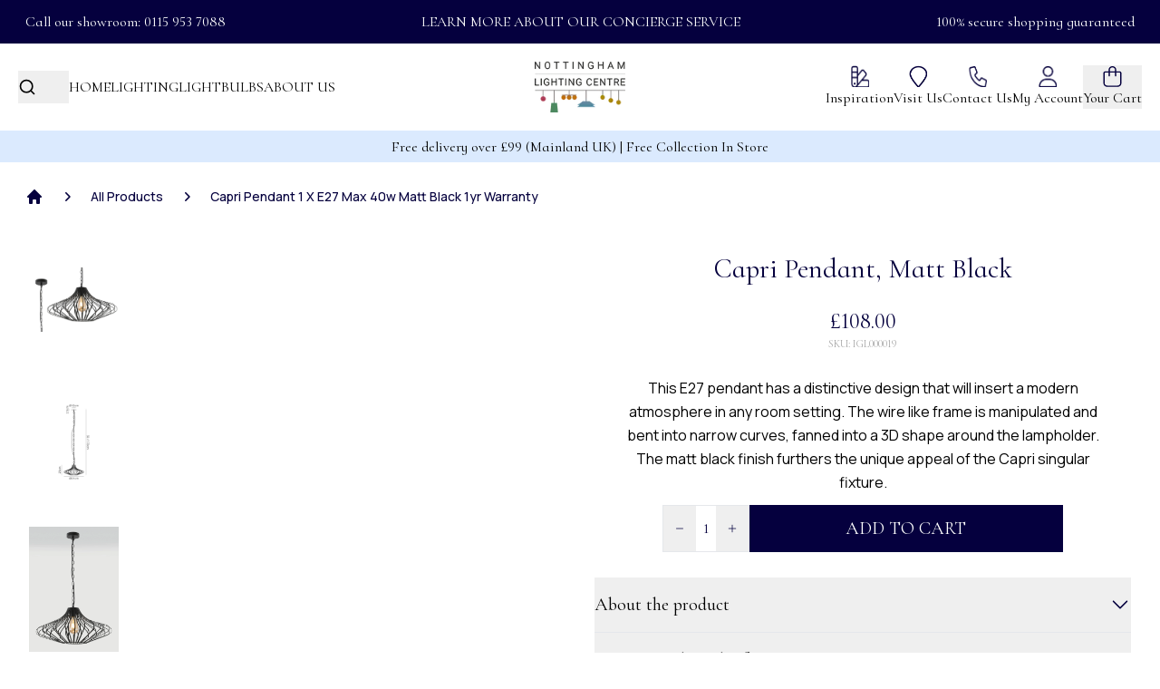

--- FILE ---
content_type: text/html; charset=utf-8
request_url: https://www.nottinghamlightingcentre.co.uk/product/capri-pendant-1-x-e27-max-40w-matt-black-1yr-warranty/
body_size: 17048
content:
<!DOCTYPE html><html lang="en"><head><meta charSet="utf-8"/><meta name="viewport" content="width=device-width"/><link rel="canonical" href="https://www.nottinghamlightingcentre.co.uk/product/capri-pendant-1-x-e27-max-40w-matt-black-1yr-warranty/"/><title>A1 - Capri Pendant, 1 x E27 (Max 40W), Matt Black, 1yr Warranty - Nottingham Lighting Centre</title><meta name="description" content="A1 - Capri Pendant, 1 x E27 (Max 40W), Matt Black, 1yr Warranty - Nottingham Lighting Centre"/><meta name="robots" content="follow, index"/><link rel="apple-touch-icon" sizes="180x180" href="/favicon/apple-touch-icon.png"/><link rel="icon" type="image/png" sizes="32x32" href="/favicon/favicon-32x32.png"/><link rel="icon" type="image/png" sizes="16x16" href="/favicon/favicon-16x16.png"/><link rel="manifest" href="/favicon/site.webmanifest"/><link rel="shortcut icon" href="/favicon/favicon.ico"/><link rel="preload" as="image" imageSrcSet="/_next/image/?url=https%3A%2F%2Fcdn.sanity.io%2Fimages%2Fa430q0zj%2Fproduction%2Fefcd9917ff95e81540aba4938a042faa2cc3c847-2400x1601.jpg%3Fw%3D1920&amp;w=640&amp;q=100 640w, /_next/image/?url=https%3A%2F%2Fcdn.sanity.io%2Fimages%2Fa430q0zj%2Fproduction%2Fefcd9917ff95e81540aba4938a042faa2cc3c847-2400x1601.jpg%3Fw%3D1920&amp;w=750&amp;q=100 750w, /_next/image/?url=https%3A%2F%2Fcdn.sanity.io%2Fimages%2Fa430q0zj%2Fproduction%2Fefcd9917ff95e81540aba4938a042faa2cc3c847-2400x1601.jpg%3Fw%3D1920&amp;w=828&amp;q=100 828w, /_next/image/?url=https%3A%2F%2Fcdn.sanity.io%2Fimages%2Fa430q0zj%2Fproduction%2Fefcd9917ff95e81540aba4938a042faa2cc3c847-2400x1601.jpg%3Fw%3D1920&amp;w=1080&amp;q=100 1080w, /_next/image/?url=https%3A%2F%2Fcdn.sanity.io%2Fimages%2Fa430q0zj%2Fproduction%2Fefcd9917ff95e81540aba4938a042faa2cc3c847-2400x1601.jpg%3Fw%3D1920&amp;w=1200&amp;q=100 1200w, /_next/image/?url=https%3A%2F%2Fcdn.sanity.io%2Fimages%2Fa430q0zj%2Fproduction%2Fefcd9917ff95e81540aba4938a042faa2cc3c847-2400x1601.jpg%3Fw%3D1920&amp;w=1920&amp;q=100 1920w, /_next/image/?url=https%3A%2F%2Fcdn.sanity.io%2Fimages%2Fa430q0zj%2Fproduction%2Fefcd9917ff95e81540aba4938a042faa2cc3c847-2400x1601.jpg%3Fw%3D1920&amp;w=2048&amp;q=100 2048w, /_next/image/?url=https%3A%2F%2Fcdn.sanity.io%2Fimages%2Fa430q0zj%2Fproduction%2Fefcd9917ff95e81540aba4938a042faa2cc3c847-2400x1601.jpg%3Fw%3D1920&amp;w=3840&amp;q=100 3840w" imageSizes="100vw" fetchPriority="high"/><link rel="preload" as="image" imageSrcSet="/_next/image/?url=https%3A%2F%2Fcdn.sanity.io%2Fimages%2Fa430q0zj%2Fproduction%2Fbc3b18e32c268af693f4e69c20cef993dde56050-48x48.png%3Fw%3D1920&amp;w=64&amp;q=100 64w, /_next/image/?url=https%3A%2F%2Fcdn.sanity.io%2Fimages%2Fa430q0zj%2Fproduction%2Fbc3b18e32c268af693f4e69c20cef993dde56050-48x48.png%3Fw%3D1920&amp;w=96&amp;q=100 96w, /_next/image/?url=https%3A%2F%2Fcdn.sanity.io%2Fimages%2Fa430q0zj%2Fproduction%2Fbc3b18e32c268af693f4e69c20cef993dde56050-48x48.png%3Fw%3D1920&amp;w=128&amp;q=100 128w, /_next/image/?url=https%3A%2F%2Fcdn.sanity.io%2Fimages%2Fa430q0zj%2Fproduction%2Fbc3b18e32c268af693f4e69c20cef993dde56050-48x48.png%3Fw%3D1920&amp;w=256&amp;q=100 256w, /_next/image/?url=https%3A%2F%2Fcdn.sanity.io%2Fimages%2Fa430q0zj%2Fproduction%2Fbc3b18e32c268af693f4e69c20cef993dde56050-48x48.png%3Fw%3D1920&amp;w=384&amp;q=100 384w, /_next/image/?url=https%3A%2F%2Fcdn.sanity.io%2Fimages%2Fa430q0zj%2Fproduction%2Fbc3b18e32c268af693f4e69c20cef993dde56050-48x48.png%3Fw%3D1920&amp;w=640&amp;q=100 640w, /_next/image/?url=https%3A%2F%2Fcdn.sanity.io%2Fimages%2Fa430q0zj%2Fproduction%2Fbc3b18e32c268af693f4e69c20cef993dde56050-48x48.png%3Fw%3D1920&amp;w=750&amp;q=100 750w, /_next/image/?url=https%3A%2F%2Fcdn.sanity.io%2Fimages%2Fa430q0zj%2Fproduction%2Fbc3b18e32c268af693f4e69c20cef993dde56050-48x48.png%3Fw%3D1920&amp;w=828&amp;q=100 828w, /_next/image/?url=https%3A%2F%2Fcdn.sanity.io%2Fimages%2Fa430q0zj%2Fproduction%2Fbc3b18e32c268af693f4e69c20cef993dde56050-48x48.png%3Fw%3D1920&amp;w=1080&amp;q=100 1080w, /_next/image/?url=https%3A%2F%2Fcdn.sanity.io%2Fimages%2Fa430q0zj%2Fproduction%2Fbc3b18e32c268af693f4e69c20cef993dde56050-48x48.png%3Fw%3D1920&amp;w=1200&amp;q=100 1200w, /_next/image/?url=https%3A%2F%2Fcdn.sanity.io%2Fimages%2Fa430q0zj%2Fproduction%2Fbc3b18e32c268af693f4e69c20cef993dde56050-48x48.png%3Fw%3D1920&amp;w=1920&amp;q=100 1920w, /_next/image/?url=https%3A%2F%2Fcdn.sanity.io%2Fimages%2Fa430q0zj%2Fproduction%2Fbc3b18e32c268af693f4e69c20cef993dde56050-48x48.png%3Fw%3D1920&amp;w=2048&amp;q=100 2048w, /_next/image/?url=https%3A%2F%2Fcdn.sanity.io%2Fimages%2Fa430q0zj%2Fproduction%2Fbc3b18e32c268af693f4e69c20cef993dde56050-48x48.png%3Fw%3D1920&amp;w=3840&amp;q=100 3840w" imageSizes="10vw" fetchPriority="high"/><link rel="preload" as="image" imageSrcSet="/_next/image/?url=https%3A%2F%2Fcdn.sanity.io%2Fimages%2Fa430q0zj%2Fproduction%2F7c56b5e9b191289b78e219a4f1330398de181151-48x48.png%3Fw%3D1920&amp;w=64&amp;q=100 64w, /_next/image/?url=https%3A%2F%2Fcdn.sanity.io%2Fimages%2Fa430q0zj%2Fproduction%2F7c56b5e9b191289b78e219a4f1330398de181151-48x48.png%3Fw%3D1920&amp;w=96&amp;q=100 96w, /_next/image/?url=https%3A%2F%2Fcdn.sanity.io%2Fimages%2Fa430q0zj%2Fproduction%2F7c56b5e9b191289b78e219a4f1330398de181151-48x48.png%3Fw%3D1920&amp;w=128&amp;q=100 128w, /_next/image/?url=https%3A%2F%2Fcdn.sanity.io%2Fimages%2Fa430q0zj%2Fproduction%2F7c56b5e9b191289b78e219a4f1330398de181151-48x48.png%3Fw%3D1920&amp;w=256&amp;q=100 256w, /_next/image/?url=https%3A%2F%2Fcdn.sanity.io%2Fimages%2Fa430q0zj%2Fproduction%2F7c56b5e9b191289b78e219a4f1330398de181151-48x48.png%3Fw%3D1920&amp;w=384&amp;q=100 384w, /_next/image/?url=https%3A%2F%2Fcdn.sanity.io%2Fimages%2Fa430q0zj%2Fproduction%2F7c56b5e9b191289b78e219a4f1330398de181151-48x48.png%3Fw%3D1920&amp;w=640&amp;q=100 640w, /_next/image/?url=https%3A%2F%2Fcdn.sanity.io%2Fimages%2Fa430q0zj%2Fproduction%2F7c56b5e9b191289b78e219a4f1330398de181151-48x48.png%3Fw%3D1920&amp;w=750&amp;q=100 750w, /_next/image/?url=https%3A%2F%2Fcdn.sanity.io%2Fimages%2Fa430q0zj%2Fproduction%2F7c56b5e9b191289b78e219a4f1330398de181151-48x48.png%3Fw%3D1920&amp;w=828&amp;q=100 828w, /_next/image/?url=https%3A%2F%2Fcdn.sanity.io%2Fimages%2Fa430q0zj%2Fproduction%2F7c56b5e9b191289b78e219a4f1330398de181151-48x48.png%3Fw%3D1920&amp;w=1080&amp;q=100 1080w, /_next/image/?url=https%3A%2F%2Fcdn.sanity.io%2Fimages%2Fa430q0zj%2Fproduction%2F7c56b5e9b191289b78e219a4f1330398de181151-48x48.png%3Fw%3D1920&amp;w=1200&amp;q=100 1200w, /_next/image/?url=https%3A%2F%2Fcdn.sanity.io%2Fimages%2Fa430q0zj%2Fproduction%2F7c56b5e9b191289b78e219a4f1330398de181151-48x48.png%3Fw%3D1920&amp;w=1920&amp;q=100 1920w, /_next/image/?url=https%3A%2F%2Fcdn.sanity.io%2Fimages%2Fa430q0zj%2Fproduction%2F7c56b5e9b191289b78e219a4f1330398de181151-48x48.png%3Fw%3D1920&amp;w=2048&amp;q=100 2048w, /_next/image/?url=https%3A%2F%2Fcdn.sanity.io%2Fimages%2Fa430q0zj%2Fproduction%2F7c56b5e9b191289b78e219a4f1330398de181151-48x48.png%3Fw%3D1920&amp;w=3840&amp;q=100 3840w" imageSizes="10vw" fetchPriority="high"/><link rel="preload" as="image" imageSrcSet="/_next/image/?url=https%3A%2F%2Fcdn.sanity.io%2Fimages%2Fa430q0zj%2Fproduction%2Fef8d2c24a3d8851bd7cbef424318617cc62d831f-48x48.png%3Fw%3D1920&amp;w=64&amp;q=100 64w, /_next/image/?url=https%3A%2F%2Fcdn.sanity.io%2Fimages%2Fa430q0zj%2Fproduction%2Fef8d2c24a3d8851bd7cbef424318617cc62d831f-48x48.png%3Fw%3D1920&amp;w=96&amp;q=100 96w, /_next/image/?url=https%3A%2F%2Fcdn.sanity.io%2Fimages%2Fa430q0zj%2Fproduction%2Fef8d2c24a3d8851bd7cbef424318617cc62d831f-48x48.png%3Fw%3D1920&amp;w=128&amp;q=100 128w, /_next/image/?url=https%3A%2F%2Fcdn.sanity.io%2Fimages%2Fa430q0zj%2Fproduction%2Fef8d2c24a3d8851bd7cbef424318617cc62d831f-48x48.png%3Fw%3D1920&amp;w=256&amp;q=100 256w, /_next/image/?url=https%3A%2F%2Fcdn.sanity.io%2Fimages%2Fa430q0zj%2Fproduction%2Fef8d2c24a3d8851bd7cbef424318617cc62d831f-48x48.png%3Fw%3D1920&amp;w=384&amp;q=100 384w, /_next/image/?url=https%3A%2F%2Fcdn.sanity.io%2Fimages%2Fa430q0zj%2Fproduction%2Fef8d2c24a3d8851bd7cbef424318617cc62d831f-48x48.png%3Fw%3D1920&amp;w=640&amp;q=100 640w, /_next/image/?url=https%3A%2F%2Fcdn.sanity.io%2Fimages%2Fa430q0zj%2Fproduction%2Fef8d2c24a3d8851bd7cbef424318617cc62d831f-48x48.png%3Fw%3D1920&amp;w=750&amp;q=100 750w, /_next/image/?url=https%3A%2F%2Fcdn.sanity.io%2Fimages%2Fa430q0zj%2Fproduction%2Fef8d2c24a3d8851bd7cbef424318617cc62d831f-48x48.png%3Fw%3D1920&amp;w=828&amp;q=100 828w, /_next/image/?url=https%3A%2F%2Fcdn.sanity.io%2Fimages%2Fa430q0zj%2Fproduction%2Fef8d2c24a3d8851bd7cbef424318617cc62d831f-48x48.png%3Fw%3D1920&amp;w=1080&amp;q=100 1080w, /_next/image/?url=https%3A%2F%2Fcdn.sanity.io%2Fimages%2Fa430q0zj%2Fproduction%2Fef8d2c24a3d8851bd7cbef424318617cc62d831f-48x48.png%3Fw%3D1920&amp;w=1200&amp;q=100 1200w, /_next/image/?url=https%3A%2F%2Fcdn.sanity.io%2Fimages%2Fa430q0zj%2Fproduction%2Fef8d2c24a3d8851bd7cbef424318617cc62d831f-48x48.png%3Fw%3D1920&amp;w=1920&amp;q=100 1920w, /_next/image/?url=https%3A%2F%2Fcdn.sanity.io%2Fimages%2Fa430q0zj%2Fproduction%2Fef8d2c24a3d8851bd7cbef424318617cc62d831f-48x48.png%3Fw%3D1920&amp;w=2048&amp;q=100 2048w, /_next/image/?url=https%3A%2F%2Fcdn.sanity.io%2Fimages%2Fa430q0zj%2Fproduction%2Fef8d2c24a3d8851bd7cbef424318617cc62d831f-48x48.png%3Fw%3D1920&amp;w=3840&amp;q=100 3840w" imageSizes="10vw" fetchPriority="high"/><link rel="preload" as="image" imageSrcSet="/_next/image/?url=https%3A%2F%2Fcdn.sanity.io%2Fimages%2Fa430q0zj%2Fproduction%2F07d46e3a7f878b57152abb9233d29969e9e23c2c-48x48.png%3Fw%3D1920&amp;w=64&amp;q=100 64w, /_next/image/?url=https%3A%2F%2Fcdn.sanity.io%2Fimages%2Fa430q0zj%2Fproduction%2F07d46e3a7f878b57152abb9233d29969e9e23c2c-48x48.png%3Fw%3D1920&amp;w=96&amp;q=100 96w, /_next/image/?url=https%3A%2F%2Fcdn.sanity.io%2Fimages%2Fa430q0zj%2Fproduction%2F07d46e3a7f878b57152abb9233d29969e9e23c2c-48x48.png%3Fw%3D1920&amp;w=128&amp;q=100 128w, /_next/image/?url=https%3A%2F%2Fcdn.sanity.io%2Fimages%2Fa430q0zj%2Fproduction%2F07d46e3a7f878b57152abb9233d29969e9e23c2c-48x48.png%3Fw%3D1920&amp;w=256&amp;q=100 256w, /_next/image/?url=https%3A%2F%2Fcdn.sanity.io%2Fimages%2Fa430q0zj%2Fproduction%2F07d46e3a7f878b57152abb9233d29969e9e23c2c-48x48.png%3Fw%3D1920&amp;w=384&amp;q=100 384w, /_next/image/?url=https%3A%2F%2Fcdn.sanity.io%2Fimages%2Fa430q0zj%2Fproduction%2F07d46e3a7f878b57152abb9233d29969e9e23c2c-48x48.png%3Fw%3D1920&amp;w=640&amp;q=100 640w, /_next/image/?url=https%3A%2F%2Fcdn.sanity.io%2Fimages%2Fa430q0zj%2Fproduction%2F07d46e3a7f878b57152abb9233d29969e9e23c2c-48x48.png%3Fw%3D1920&amp;w=750&amp;q=100 750w, /_next/image/?url=https%3A%2F%2Fcdn.sanity.io%2Fimages%2Fa430q0zj%2Fproduction%2F07d46e3a7f878b57152abb9233d29969e9e23c2c-48x48.png%3Fw%3D1920&amp;w=828&amp;q=100 828w, /_next/image/?url=https%3A%2F%2Fcdn.sanity.io%2Fimages%2Fa430q0zj%2Fproduction%2F07d46e3a7f878b57152abb9233d29969e9e23c2c-48x48.png%3Fw%3D1920&amp;w=1080&amp;q=100 1080w, /_next/image/?url=https%3A%2F%2Fcdn.sanity.io%2Fimages%2Fa430q0zj%2Fproduction%2F07d46e3a7f878b57152abb9233d29969e9e23c2c-48x48.png%3Fw%3D1920&amp;w=1200&amp;q=100 1200w, /_next/image/?url=https%3A%2F%2Fcdn.sanity.io%2Fimages%2Fa430q0zj%2Fproduction%2F07d46e3a7f878b57152abb9233d29969e9e23c2c-48x48.png%3Fw%3D1920&amp;w=1920&amp;q=100 1920w, /_next/image/?url=https%3A%2F%2Fcdn.sanity.io%2Fimages%2Fa430q0zj%2Fproduction%2F07d46e3a7f878b57152abb9233d29969e9e23c2c-48x48.png%3Fw%3D1920&amp;w=2048&amp;q=100 2048w, /_next/image/?url=https%3A%2F%2Fcdn.sanity.io%2Fimages%2Fa430q0zj%2Fproduction%2F07d46e3a7f878b57152abb9233d29969e9e23c2c-48x48.png%3Fw%3D1920&amp;w=3840&amp;q=100 3840w" imageSizes="10vw" fetchPriority="high"/><link rel="preload" as="image" imageSrcSet="/_next/image/?url=https%3A%2F%2Fcdn.sanity.io%2Fimages%2Fa430q0zj%2Fproduction%2F42f4e59582e43073152ebe83bcd6aceee1cd013e-48x48.png%3Fw%3D1920&amp;w=64&amp;q=100 64w, /_next/image/?url=https%3A%2F%2Fcdn.sanity.io%2Fimages%2Fa430q0zj%2Fproduction%2F42f4e59582e43073152ebe83bcd6aceee1cd013e-48x48.png%3Fw%3D1920&amp;w=96&amp;q=100 96w, /_next/image/?url=https%3A%2F%2Fcdn.sanity.io%2Fimages%2Fa430q0zj%2Fproduction%2F42f4e59582e43073152ebe83bcd6aceee1cd013e-48x48.png%3Fw%3D1920&amp;w=128&amp;q=100 128w, /_next/image/?url=https%3A%2F%2Fcdn.sanity.io%2Fimages%2Fa430q0zj%2Fproduction%2F42f4e59582e43073152ebe83bcd6aceee1cd013e-48x48.png%3Fw%3D1920&amp;w=256&amp;q=100 256w, /_next/image/?url=https%3A%2F%2Fcdn.sanity.io%2Fimages%2Fa430q0zj%2Fproduction%2F42f4e59582e43073152ebe83bcd6aceee1cd013e-48x48.png%3Fw%3D1920&amp;w=384&amp;q=100 384w, /_next/image/?url=https%3A%2F%2Fcdn.sanity.io%2Fimages%2Fa430q0zj%2Fproduction%2F42f4e59582e43073152ebe83bcd6aceee1cd013e-48x48.png%3Fw%3D1920&amp;w=640&amp;q=100 640w, /_next/image/?url=https%3A%2F%2Fcdn.sanity.io%2Fimages%2Fa430q0zj%2Fproduction%2F42f4e59582e43073152ebe83bcd6aceee1cd013e-48x48.png%3Fw%3D1920&amp;w=750&amp;q=100 750w, /_next/image/?url=https%3A%2F%2Fcdn.sanity.io%2Fimages%2Fa430q0zj%2Fproduction%2F42f4e59582e43073152ebe83bcd6aceee1cd013e-48x48.png%3Fw%3D1920&amp;w=828&amp;q=100 828w, /_next/image/?url=https%3A%2F%2Fcdn.sanity.io%2Fimages%2Fa430q0zj%2Fproduction%2F42f4e59582e43073152ebe83bcd6aceee1cd013e-48x48.png%3Fw%3D1920&amp;w=1080&amp;q=100 1080w, /_next/image/?url=https%3A%2F%2Fcdn.sanity.io%2Fimages%2Fa430q0zj%2Fproduction%2F42f4e59582e43073152ebe83bcd6aceee1cd013e-48x48.png%3Fw%3D1920&amp;w=1200&amp;q=100 1200w, /_next/image/?url=https%3A%2F%2Fcdn.sanity.io%2Fimages%2Fa430q0zj%2Fproduction%2F42f4e59582e43073152ebe83bcd6aceee1cd013e-48x48.png%3Fw%3D1920&amp;w=1920&amp;q=100 1920w, /_next/image/?url=https%3A%2F%2Fcdn.sanity.io%2Fimages%2Fa430q0zj%2Fproduction%2F42f4e59582e43073152ebe83bcd6aceee1cd013e-48x48.png%3Fw%3D1920&amp;w=2048&amp;q=100 2048w, /_next/image/?url=https%3A%2F%2Fcdn.sanity.io%2Fimages%2Fa430q0zj%2Fproduction%2F42f4e59582e43073152ebe83bcd6aceee1cd013e-48x48.png%3Fw%3D1920&amp;w=3840&amp;q=100 3840w" imageSizes="10vw" fetchPriority="high"/><meta name="next-head-count" content="17"/><link rel="preload" href="/_next/static/media/0e4a71869b964f7d-s.p.woff2" as="font" type="font/woff2" crossorigin="anonymous" data-next-font="size-adjust"/><link rel="preload" href="/_next/static/media/aab88f0e157b33dd-s.p.woff2" as="font" type="font/woff2" crossorigin="anonymous" data-next-font="size-adjust"/><link rel="preload" href="/_next/static/media/b06f93aba8fcf271-s.p.woff2" as="font" type="font/woff2" crossorigin="anonymous" data-next-font="size-adjust"/><link rel="preload" href="/_next/static/media/6a6845db495f5c0f-s.p.woff2" as="font" type="font/woff2" crossorigin="anonymous" data-next-font="size-adjust"/><link rel="preload" href="/_next/static/media/3534416bbfdcc9be-s.p.woff2" as="font" type="font/woff2" crossorigin="anonymous" data-next-font="size-adjust"/><link rel="preload" href="/_next/static/css/7b8cb197b57df4ab.css" as="style"/><link rel="stylesheet" href="/_next/static/css/7b8cb197b57df4ab.css" data-n-g=""/><link rel="preload" href="/_next/static/css/7baa237d8f1441bf.css" as="style"/><link rel="stylesheet" href="/_next/static/css/7baa237d8f1441bf.css" data-n-p=""/><noscript data-n-css=""></noscript><script defer="" nomodule="" src="/_next/static/chunks/polyfills-78c92fac7aa8fdd8.js"></script><script src="/_next/static/chunks/webpack-10cc62b76b3742f8.js" defer=""></script><script src="/_next/static/chunks/framework-ecc4130bc7a58a64.js" defer=""></script><script src="/_next/static/chunks/main-a81bf9e40e0d869c.js" defer=""></script><script src="/_next/static/chunks/pages/_app-1ac5f278169af80a.js" defer=""></script><script src="/_next/static/chunks/850-4e10970d19db3502.js" defer=""></script><script src="/_next/static/chunks/583-3fbbaf357c7d0bce.js" defer=""></script><script src="/_next/static/chunks/479-431c3b01ebbe5e22.js" defer=""></script><script src="/_next/static/chunks/158-89e2bb826e9cba78.js" defer=""></script><script src="/_next/static/chunks/pages/product/%5Bproductpage%5D-a6b363f43a3534ba.js" defer=""></script><script src="/_next/static/mlIwsBnEdScggt6-EdeYQ/_buildManifest.js" defer=""></script><script src="/_next/static/mlIwsBnEdScggt6-EdeYQ/_ssgManifest.js" defer=""></script></head><body class=""><div id="__next"><main class="__className_63752e __variable_63752e __variable_29bbdb"><nav class="hidden md:flex flex-col"><div class="bg-primary text-white  w-full py-3 text-base"><div class="mx-7 flex justify-between items-center"><span>Call our showroom: 0115 953 7088</span><a class="hover:text-blue-400 transition-colors duration-200 ease-in-out" href="/product/Concierge-service/">LEARN MORE ABOUT OUR CONCIERGE SERVICE</a><span>100% secure shopping guaranteed</span></div></div><div class="navbar-desktop flex relative h-24 items-center justify-between p-5"><div class="w-[45%] flex items-center "><button class=""><div class="searchBoxMobile md:hidden flex items-center"><span><svg width="20" height="20" fill="none" stroke="currentColor" stroke-linecap="round" stroke-linejoin="round" stroke-width="2" viewBox="0 0 24 24" xmlns="http://www.w3.org/2000/svg"><circle cx="11" cy="11" r="8"></circle><line x1="21" x2="16.65" y1="21" y2="16.65"></line></svg></span><div class="absolute top-[127px] left-0 w-full pointer-events-none"><form class="w-full relative z-50"><input class="transition-all duration-500 ease-in-out transform w-0 opacity-0 px-2 py-2 outline-none border-2 border-transparent focus:border-secondary bg-gray-200 " type="text" placeholder="Search" value=""/></form></div></div><div class="searchBox md:flex items-center relative hidden"><span class="pr-4"><svg width="20" height="20" fill="none" stroke="currentColor" stroke-linecap="round" stroke-linejoin="round" stroke-width="2" viewBox="0 0 24 24" xmlns="http://www.w3.org/2000/svg"><circle cx="11" cy="11" r="8"></circle><line x1="21" x2="16.65" y1="21" y2="16.65"></line></svg></span><form class="relative"><input class="transition-all duration-500 ease-in-out transform w-0 opacity-0 px-2 py-1 outline-none border-2 border-transparent focus:border-primary bg-gray-200 rounded" type="text" placeholder="Search" value=""/></form></div></button><ul class="flex w-full overflow-hidden md:gap-8 lg:gap-10 xl:gap-14"><li class="relative whitespace-nowrap group uppercase hover:cursor-pointer flex justify-center items-center transition-opacity duration-300"><a class="" href="/">Home</a><span class="absolute left-0 bottom-0 w-0 h-[0.5px] bg-black opacity-0 transition-all duration-300 group-hover:w-full group-hover:opacity-100"></span></li><li class="relative whitespace-nowrap group uppercase hover:cursor-pointer flex justify-center items-center transition-opacity duration-300"><a href="#">Lighting</a><span class="absolute left-0 bottom-0 w-0 h-[0.5px] bg-black opacity-0 transition-all duration-300 group-hover:w-full group-hover:opacity-100"></span></li><li class="relative whitespace-nowrap group uppercase hover:cursor-pointer flex justify-center items-center transition-opacity duration-300"><a href="/product-category/light-bulbs/">Lightbulbs</a><span class="absolute left-0 bottom-0 w-0 h-[0.5px] bg-black opacity-0 transition-all duration-300 group-hover:w-full group-hover:opacity-100"></span></li><li class="relative whitespace-nowrap group uppercase hover:cursor-pointer flex justify-center items-center transition-opacity duration-300"><a class="md:hidden xl:block" href="/about-us/">About Us</a><span class="absolute left-0 bottom-0 w-0 h-[0.5px] bg-black opacity-0 transition-all duration-300 group-hover:w-full group-hover:opacity-100"></span></li></ul></div><div class="megaMenu-overlay w-full absolute  top-24 left-0 h-screen transition-opacity duration-300 bg-black z-20 opacity-0 pointer-events-none "></div><div class="opacity-0 pointer-events-none megamenu absolute top-24 left-0 w-full z-50 bg-white flex transition-opacity duration-300"><div class="megamenu-container p-5 w-full flex"><div class="grid grid-cols-4 w-4/5"></div></div></div><a href="/"><div class="relative flex justify-center w-36"><img alt="company logo" loading="lazy" width="100" height="100" decoding="async" data-nimg="1" style="color:transparent" srcSet="/_next/image/?url=https%3A%2F%2Fcdn.sanity.io%2Fimages%2Fa430q0zj%2Fproduction%2Fe7954e99d8609e4d823b1825b382d6a9f020939e-628x347.png&amp;w=128&amp;q=75 1x, /_next/image/?url=https%3A%2F%2Fcdn.sanity.io%2Fimages%2Fa430q0zj%2Fproduction%2Fe7954e99d8609e4d823b1825b382d6a9f020939e-628x347.png&amp;w=256&amp;q=75 2x" src="/_next/image/?url=https%3A%2F%2Fcdn.sanity.io%2Fimages%2Fa430q0zj%2Fproduction%2Fe7954e99d8609e4d823b1825b382d6a9f020939e-628x347.png&amp;w=256&amp;q=75"/></div></a><ul class="flex w-[45%] md:justify-end md:gap-3 lg:gap-10 xl:gap-7"><li class="relative group"><a class="flex flex-col justify-center items-center gap-2   md:hidden xl:flex " href="/inspiration/"><div class="relative h-6 w-5"><img alt="Inspiration" loading="lazy" decoding="async" data-nimg="fill" style="position:absolute;height:100%;width:100%;left:0;top:0;right:0;bottom:0;color:transparent" sizes="100vw" srcSet="/_next/image/?url=https%3A%2F%2Fcdn.sanity.io%2Fimages%2Fa430q0zj%2Fproduction%2F7a65e7150cac8600ce35aab52f52834db5e7c3de-97x97.png&amp;w=640&amp;q=75 640w, /_next/image/?url=https%3A%2F%2Fcdn.sanity.io%2Fimages%2Fa430q0zj%2Fproduction%2F7a65e7150cac8600ce35aab52f52834db5e7c3de-97x97.png&amp;w=750&amp;q=75 750w, /_next/image/?url=https%3A%2F%2Fcdn.sanity.io%2Fimages%2Fa430q0zj%2Fproduction%2F7a65e7150cac8600ce35aab52f52834db5e7c3de-97x97.png&amp;w=828&amp;q=75 828w, /_next/image/?url=https%3A%2F%2Fcdn.sanity.io%2Fimages%2Fa430q0zj%2Fproduction%2F7a65e7150cac8600ce35aab52f52834db5e7c3de-97x97.png&amp;w=1080&amp;q=75 1080w, /_next/image/?url=https%3A%2F%2Fcdn.sanity.io%2Fimages%2Fa430q0zj%2Fproduction%2F7a65e7150cac8600ce35aab52f52834db5e7c3de-97x97.png&amp;w=1200&amp;q=75 1200w, /_next/image/?url=https%3A%2F%2Fcdn.sanity.io%2Fimages%2Fa430q0zj%2Fproduction%2F7a65e7150cac8600ce35aab52f52834db5e7c3de-97x97.png&amp;w=1920&amp;q=75 1920w, /_next/image/?url=https%3A%2F%2Fcdn.sanity.io%2Fimages%2Fa430q0zj%2Fproduction%2F7a65e7150cac8600ce35aab52f52834db5e7c3de-97x97.png&amp;w=2048&amp;q=75 2048w, /_next/image/?url=https%3A%2F%2Fcdn.sanity.io%2Fimages%2Fa430q0zj%2Fproduction%2F7a65e7150cac8600ce35aab52f52834db5e7c3de-97x97.png&amp;w=3840&amp;q=75 3840w" src="/_next/image/?url=https%3A%2F%2Fcdn.sanity.io%2Fimages%2Fa430q0zj%2Fproduction%2F7a65e7150cac8600ce35aab52f52834db5e7c3de-97x97.png&amp;w=3840&amp;q=75"/></div>Inspiration</a><span class="absolute left-0 bottom-0 w-0 h-[0.5px] bg-black opacity-0 transition-all duration-300 group-hover:w-full group-hover:opacity-100"></span></li><li class="relative group"><a class="flex flex-col justify-center items-center gap-2 md:hidden xl:flex   " href="/our-showroom/"><div class="relative h-6 w-5"><img alt="Visit Us" loading="lazy" decoding="async" data-nimg="fill" style="position:absolute;height:100%;width:100%;left:0;top:0;right:0;bottom:0;color:transparent" sizes="100vw" srcSet="/_next/image/?url=https%3A%2F%2Fcdn.sanity.io%2Fimages%2Fa430q0zj%2Fproduction%2F8f4af17bc0d56627b330f3a6dee74953370f8423-73x98.png&amp;w=640&amp;q=75 640w, /_next/image/?url=https%3A%2F%2Fcdn.sanity.io%2Fimages%2Fa430q0zj%2Fproduction%2F8f4af17bc0d56627b330f3a6dee74953370f8423-73x98.png&amp;w=750&amp;q=75 750w, /_next/image/?url=https%3A%2F%2Fcdn.sanity.io%2Fimages%2Fa430q0zj%2Fproduction%2F8f4af17bc0d56627b330f3a6dee74953370f8423-73x98.png&amp;w=828&amp;q=75 828w, /_next/image/?url=https%3A%2F%2Fcdn.sanity.io%2Fimages%2Fa430q0zj%2Fproduction%2F8f4af17bc0d56627b330f3a6dee74953370f8423-73x98.png&amp;w=1080&amp;q=75 1080w, /_next/image/?url=https%3A%2F%2Fcdn.sanity.io%2Fimages%2Fa430q0zj%2Fproduction%2F8f4af17bc0d56627b330f3a6dee74953370f8423-73x98.png&amp;w=1200&amp;q=75 1200w, /_next/image/?url=https%3A%2F%2Fcdn.sanity.io%2Fimages%2Fa430q0zj%2Fproduction%2F8f4af17bc0d56627b330f3a6dee74953370f8423-73x98.png&amp;w=1920&amp;q=75 1920w, /_next/image/?url=https%3A%2F%2Fcdn.sanity.io%2Fimages%2Fa430q0zj%2Fproduction%2F8f4af17bc0d56627b330f3a6dee74953370f8423-73x98.png&amp;w=2048&amp;q=75 2048w, /_next/image/?url=https%3A%2F%2Fcdn.sanity.io%2Fimages%2Fa430q0zj%2Fproduction%2F8f4af17bc0d56627b330f3a6dee74953370f8423-73x98.png&amp;w=3840&amp;q=75 3840w" src="/_next/image/?url=https%3A%2F%2Fcdn.sanity.io%2Fimages%2Fa430q0zj%2Fproduction%2F8f4af17bc0d56627b330f3a6dee74953370f8423-73x98.png&amp;w=3840&amp;q=75"/></div>Visit Us</a><span class="absolute left-0 bottom-0 w-0 h-[0.5px] bg-black opacity-0 transition-all duration-300 group-hover:w-full group-hover:opacity-100"></span></li><li class="relative group"><a class="flex flex-col justify-center items-center gap-2  md:hidden lg:flex xl:flex  " href="/contact-us/"><div class="relative h-6 w-5"><img alt="Contact Us" loading="lazy" decoding="async" data-nimg="fill" style="position:absolute;height:100%;width:100%;left:0;top:0;right:0;bottom:0;color:transparent" sizes="100vw" srcSet="/_next/image/?url=https%3A%2F%2Fcdn.sanity.io%2Fimages%2Fa430q0zj%2Fproduction%2F502a36cf2385a4924f07f7a196d3a8f9bd7928eb-98x98.png&amp;w=640&amp;q=75 640w, /_next/image/?url=https%3A%2F%2Fcdn.sanity.io%2Fimages%2Fa430q0zj%2Fproduction%2F502a36cf2385a4924f07f7a196d3a8f9bd7928eb-98x98.png&amp;w=750&amp;q=75 750w, /_next/image/?url=https%3A%2F%2Fcdn.sanity.io%2Fimages%2Fa430q0zj%2Fproduction%2F502a36cf2385a4924f07f7a196d3a8f9bd7928eb-98x98.png&amp;w=828&amp;q=75 828w, /_next/image/?url=https%3A%2F%2Fcdn.sanity.io%2Fimages%2Fa430q0zj%2Fproduction%2F502a36cf2385a4924f07f7a196d3a8f9bd7928eb-98x98.png&amp;w=1080&amp;q=75 1080w, /_next/image/?url=https%3A%2F%2Fcdn.sanity.io%2Fimages%2Fa430q0zj%2Fproduction%2F502a36cf2385a4924f07f7a196d3a8f9bd7928eb-98x98.png&amp;w=1200&amp;q=75 1200w, /_next/image/?url=https%3A%2F%2Fcdn.sanity.io%2Fimages%2Fa430q0zj%2Fproduction%2F502a36cf2385a4924f07f7a196d3a8f9bd7928eb-98x98.png&amp;w=1920&amp;q=75 1920w, /_next/image/?url=https%3A%2F%2Fcdn.sanity.io%2Fimages%2Fa430q0zj%2Fproduction%2F502a36cf2385a4924f07f7a196d3a8f9bd7928eb-98x98.png&amp;w=2048&amp;q=75 2048w, /_next/image/?url=https%3A%2F%2Fcdn.sanity.io%2Fimages%2Fa430q0zj%2Fproduction%2F502a36cf2385a4924f07f7a196d3a8f9bd7928eb-98x98.png&amp;w=3840&amp;q=75 3840w" src="/_next/image/?url=https%3A%2F%2Fcdn.sanity.io%2Fimages%2Fa430q0zj%2Fproduction%2F502a36cf2385a4924f07f7a196d3a8f9bd7928eb-98x98.png&amp;w=3840&amp;q=75"/></div>Contact Us</a><span class="absolute left-0 bottom-0 w-0 h-[0.5px] bg-black opacity-0 transition-all duration-300 group-hover:w-full group-hover:opacity-100"></span></li><li class="relative group"><a class="flex flex-col justify-center items-center gap-2" href="https://shopify.com/86163161425/account" rel="noreferrer"><div class="relative h-6 w-5"><img alt="My Account" loading="lazy" decoding="async" data-nimg="fill" style="position:absolute;height:100%;width:100%;left:0;top:0;right:0;bottom:0;color:transparent" sizes="100vw" srcSet="/_next/image/?url=https%3A%2F%2Fcdn.sanity.io%2Fimages%2Fa430q0zj%2Fproduction%2Fa37b71b0f57868d53ccbd3cfd2183ccb9d203bc5-85x98.png&amp;w=640&amp;q=75 640w, /_next/image/?url=https%3A%2F%2Fcdn.sanity.io%2Fimages%2Fa430q0zj%2Fproduction%2Fa37b71b0f57868d53ccbd3cfd2183ccb9d203bc5-85x98.png&amp;w=750&amp;q=75 750w, /_next/image/?url=https%3A%2F%2Fcdn.sanity.io%2Fimages%2Fa430q0zj%2Fproduction%2Fa37b71b0f57868d53ccbd3cfd2183ccb9d203bc5-85x98.png&amp;w=828&amp;q=75 828w, /_next/image/?url=https%3A%2F%2Fcdn.sanity.io%2Fimages%2Fa430q0zj%2Fproduction%2Fa37b71b0f57868d53ccbd3cfd2183ccb9d203bc5-85x98.png&amp;w=1080&amp;q=75 1080w, /_next/image/?url=https%3A%2F%2Fcdn.sanity.io%2Fimages%2Fa430q0zj%2Fproduction%2Fa37b71b0f57868d53ccbd3cfd2183ccb9d203bc5-85x98.png&amp;w=1200&amp;q=75 1200w, /_next/image/?url=https%3A%2F%2Fcdn.sanity.io%2Fimages%2Fa430q0zj%2Fproduction%2Fa37b71b0f57868d53ccbd3cfd2183ccb9d203bc5-85x98.png&amp;w=1920&amp;q=75 1920w, /_next/image/?url=https%3A%2F%2Fcdn.sanity.io%2Fimages%2Fa430q0zj%2Fproduction%2Fa37b71b0f57868d53ccbd3cfd2183ccb9d203bc5-85x98.png&amp;w=2048&amp;q=75 2048w, /_next/image/?url=https%3A%2F%2Fcdn.sanity.io%2Fimages%2Fa430q0zj%2Fproduction%2Fa37b71b0f57868d53ccbd3cfd2183ccb9d203bc5-85x98.png&amp;w=3840&amp;q=75 3840w" src="/_next/image/?url=https%3A%2F%2Fcdn.sanity.io%2Fimages%2Fa430q0zj%2Fproduction%2Fa37b71b0f57868d53ccbd3cfd2183ccb9d203bc5-85x98.png&amp;w=3840&amp;q=75"/></div>My Account</a><span class="absolute left-0 bottom-0 w-0 h-[0.5px] bg-black opacity-0 transition-all duration-300 group-hover:w-full group-hover:opacity-100"></span></li><li class="group relative"><button class="flex flex-col justify-center items-center gap-2"><svg width="21" height="24" viewBox="0 0 22 25" fill="none" xmlns="http://www.w3.org/2000/svg"><path d="M8 5.38571V6.88571H14V5.38571C14 3.74509 12.6406 2.38571 11 2.38571C9.3125 2.38571 8 3.74509 8 5.38571ZM6.5 8.38571H2.75C2.32812 8.38571 2 8.76071 2 9.13571V20.3857C2 22.0732 3.3125 23.3857 5 23.3857H17C18.6406 23.3857 20 22.0732 20 20.3857V9.13571C20 8.76071 19.625 8.38571 19.25 8.38571H15.5V12.1357C15.5 12.5576 15.125 12.8857 14.75 12.8857C14.3281 12.8857 14 12.5576 14 12.1357V8.38571H8V12.1357C8 12.5576 7.625 12.8857 7.25 12.8857C6.82812 12.8857 6.5 12.5576 6.5 12.1357V8.38571ZM6.5 6.88571V5.38571C6.5 2.90134 8.51562 0.885712 11 0.885712C13.4844 0.885712 15.5 2.90134 15.5 5.38571V6.88571H19.25C20.4688 6.88571 21.5 7.91696 21.5 9.13571V20.3857C21.5 22.8701 19.4844 24.8857 17 24.8857H5C2.51562 24.8857 0.5 22.8701 0.5 20.3857V9.13571C0.5 7.91696 1.48438 6.88571 2.75 6.88571H6.5Z" fill="#05003E"></path></svg>Your Cart</button><span class="absolute left-0 bottom-0 w-0 h-[0.5px] bg-black opacity-0 transition-all duration-300 group-hover:w-full group-hover:opacity-100"></span></li></ul></div></nav><nav class="md:hidden z-50"><div class="swiper mySwiper bg-primary text-white w-full h-full !py-4"><div class="swiper-wrapper"><div class="swiper-slide !flex justify-center items-center text-xs">Call our showroom: 0115 953 7088</div><div class="swiper-slide !flex justify-center items-center text-xs"><a class="hover:text-blue-400" href="/product/Concierge-service/">LEARN MORE ABOUT OUR CONCIERGE SERVICE</a></div><div class="swiper-slide !flex justify-center items-center text-xs">100% secure shopping guaranteed</div></div><div class="custom-navigation-prev absolute left-0 top-1/2 transform -translate-y-1/2 cursor-pointer z-10 p-2"><svg xmlns="http://www.w3.org/2000/svg" width="24" height="24" viewBox="0 0 24 24" fill="none"><path fill="none" d="M15 6L9 12L15 18" stroke="white" stroke-width="1.5" stroke-linecap="round" stroke-linejoin="round"></path></svg></div><div class="custom-navigation-next absolute right-0 top-1/2 transform -translate-y-1/2 cursor-pointer z-10 p-2"><svg xmlns="http://www.w3.org/2000/svg" width="24" height="24" viewBox="0 0 24 24" fill="none"><path fill="none" d="M9 18L15 12L9 6" stroke="white" stroke-width="1.5" stroke-linecap="round" stroke-linejoin="round"></path></svg></div></div><div class="navbar-mobile h-[79px] flex items-center justify-between px-5"><div class="flex gap-6 items-center w-28"><button class="hamburger-menu-toggle" aria-label="Open Menu"><div class="hamburger-menu-bar w-7 h-[2px] mb-1 last:mb-0 bg-primary " aria-hidden="true"></div><div class="hamburger-menu-bar w-7 h-[2px] mb-1 last:mb-0 bg-primary " aria-hidden="true"></div><div class="hamburger-menu-bar w-7 h-[2px] mb-1 last:mb-0 bg-primary " aria-hidden="true"></div></button><div class="searchBoxMobile md:hidden flex items-center"><span><svg width="20" height="20" fill="none" stroke="currentColor" stroke-linecap="round" stroke-linejoin="round" stroke-width="2" viewBox="0 0 24 24" xmlns="http://www.w3.org/2000/svg"><circle cx="11" cy="11" r="8"></circle><line x1="21" x2="16.65" y1="21" y2="16.65"></line></svg></span><div class="absolute top-[127px] left-0 w-full pointer-events-none"><form class="w-full relative z-50"><input class="transition-all duration-500 ease-in-out transform w-0 opacity-0 px-2 py-2 outline-none border-2 border-transparent focus:border-secondary bg-gray-200 " type="text" placeholder="Search" value=""/></form></div></div><div class="searchBox md:flex items-center relative hidden"><span class="pr-4"><svg width="20" height="20" fill="none" stroke="currentColor" stroke-linecap="round" stroke-linejoin="round" stroke-width="2" viewBox="0 0 24 24" xmlns="http://www.w3.org/2000/svg"><circle cx="11" cy="11" r="8"></circle><line x1="21" x2="16.65" y1="21" y2="16.65"></line></svg></span><form class="relative"><input class="transition-all duration-500 ease-in-out transform w-0 opacity-0 px-2 py-1 outline-none border-2 border-transparent focus:border-primary bg-gray-200 rounded" type="text" placeholder="Search" value=""/></form></div></div><a href="/"><div class="relative"><img alt="company logo" loading="lazy" width="100" height="100" decoding="async" data-nimg="1" style="color:transparent" srcSet="/_next/image/?url=https%3A%2F%2Fcdn.sanity.io%2Fimages%2Fa430q0zj%2Fproduction%2Fe7954e99d8609e4d823b1825b382d6a9f020939e-628x347.png&amp;w=128&amp;q=75 1x, /_next/image/?url=https%3A%2F%2Fcdn.sanity.io%2Fimages%2Fa430q0zj%2Fproduction%2Fe7954e99d8609e4d823b1825b382d6a9f020939e-628x347.png&amp;w=256&amp;q=75 2x" src="/_next/image/?url=https%3A%2F%2Fcdn.sanity.io%2Fimages%2Fa430q0zj%2Fproduction%2Fe7954e99d8609e4d823b1825b382d6a9f020939e-628x347.png&amp;w=256&amp;q=75"/></div></a><ul class="flex gap-6 w-28 justify-end"><li><a href="https://shopify.com/86163161425/account"><svg width="21" height="24" viewBox="0 0 22 25" fill="none" xmlns="http://www.w3.org/2000/svg"><path d="M15.5 6.88571C15.5 5.29196 14.6094 3.83884 13.25 2.99509C11.8438 2.19821 10.1094 2.19821 8.75 2.99509C7.34375 3.83884 6.5 5.29196 6.5 6.88571C6.5 8.52634 7.34375 9.97946 8.75 10.8232C10.1094 11.6201 11.8438 11.6201 13.25 10.8232C14.6094 9.97946 15.5 8.52634 15.5 6.88571ZM5 6.88571C5 4.77634 6.125 2.80759 8 1.72946C9.82812 0.651337 12.125 0.651337 14 1.72946C15.8281 2.80759 17 4.77634 17 6.88571C17 9.04196 15.8281 11.0107 14 12.0888C12.125 13.167 9.82812 13.167 8 12.0888C6.125 11.0107 5 9.04196 5 6.88571ZM2 23.3857H20C19.9062 19.6826 16.8594 16.6357 13.1094 16.6357H8.84375C5.09375 16.6357 2.04688 19.6826 2 23.3857ZM0.5 23.5263C0.5 18.8857 4.20312 15.1357 8.84375 15.1357H13.1094C17.75 15.1357 21.5 18.8857 21.5 23.5263C21.5 24.2763 20.8438 24.8857 20.0938 24.8857H1.85938C1.10938 24.8857 0.5 24.2763 0.5 23.5263Z" fill="#05003E"></path></svg></a></li><li><button><svg width="21" height="24" viewBox="0 0 22 25" fill="none" xmlns="http://www.w3.org/2000/svg"><path d="M8 5.38571V6.88571H14V5.38571C14 3.74509 12.6406 2.38571 11 2.38571C9.3125 2.38571 8 3.74509 8 5.38571ZM6.5 8.38571H2.75C2.32812 8.38571 2 8.76071 2 9.13571V20.3857C2 22.0732 3.3125 23.3857 5 23.3857H17C18.6406 23.3857 20 22.0732 20 20.3857V9.13571C20 8.76071 19.625 8.38571 19.25 8.38571H15.5V12.1357C15.5 12.5576 15.125 12.8857 14.75 12.8857C14.3281 12.8857 14 12.5576 14 12.1357V8.38571H8V12.1357C8 12.5576 7.625 12.8857 7.25 12.8857C6.82812 12.8857 6.5 12.5576 6.5 12.1357V8.38571ZM6.5 6.88571V5.38571C6.5 2.90134 8.51562 0.885712 11 0.885712C13.4844 0.885712 15.5 2.90134 15.5 5.38571V6.88571H19.25C20.4688 6.88571 21.5 7.91696 21.5 9.13571V20.3857C21.5 22.8701 19.4844 24.8857 17 24.8857H5C2.51562 24.8857 0.5 22.8701 0.5 20.3857V9.13571C0.5 7.91696 1.48438 6.88571 2.75 6.88571H6.5Z" fill="#05003E"></path></svg></button></li></ul></div></nav><div class="deliveryInfoBar bg-blue-100  w-full py-[0.35rem] text-base"><div class="text-center"><a class="hover:text-primary hover:font-semibold transition-all duration-200 ease-in-out" href="/delivery-information/"> Free delivery over £99 (Mainland UK) | Free Collection In Store</a></div></div><div class=""><div class="productPage w-full"><div class="flex justify-between text-primary font-manrope p-7"><nav aria-label="Breadcrumb" class="flex"><ol role="list" class="flex items-center space-x-4"><li><div><a class="text-primary hover:text-secondary" href="/"><svg xmlns="http://www.w3.org/2000/svg" viewBox="0 0 20 20" fill="currentColor" aria-hidden="true" data-slot="icon" class="h-5 w-5 flex-shrink-0"><path fill-rule="evenodd" d="M9.293 2.293a1 1 0 0 1 1.414 0l7 7A1 1 0 0 1 17 11h-1v6a1 1 0 0 1-1 1h-2a1 1 0 0 1-1-1v-3a1 1 0 0 0-1-1H9a1 1 0 0 0-1 1v3a1 1 0 0 1-1 1H5a1 1 0 0 1-1-1v-6H3a1 1 0 0 1-.707-1.707l7-7Z" clip-rule="evenodd"></path></svg><span class="sr-only">Home</span></a></div></li></ol></nav></div><div class="productPage-container mx-auto max-w-2xl lg:max-w-screen-2xl "><div class="lg:grid lg:grid-cols-2 lg:px-8 lg:items-start lg:gap-x-8"><div class="relative lg:top-10 w-full"><div class="swiper mySwiper md:!hidden"><div class="swiper-wrapper"><div class="swiper-slide"><div class="relative w-full h-[520px]"><img alt="" loading="lazy" decoding="async" data-nimg="fill" class="object-contain" style="position:absolute;height:100%;width:100%;left:0;top:0;right:0;bottom:0;color:transparent" sizes="50vw" srcSet="/_next/image/?url=https%3A%2F%2Fcdn.shopify.com%2Fs%2Ffiles%2F1%2F0861%2F6316%2F1425%2Ffiles%2Fcapri_DL0143_WB_019fcdf6-e5da-43ad-8b11-617b387e2ef4.jpg%3Fv%3D1747207682&amp;w=384&amp;q=75 384w, /_next/image/?url=https%3A%2F%2Fcdn.shopify.com%2Fs%2Ffiles%2F1%2F0861%2F6316%2F1425%2Ffiles%2Fcapri_DL0143_WB_019fcdf6-e5da-43ad-8b11-617b387e2ef4.jpg%3Fv%3D1747207682&amp;w=640&amp;q=75 640w, /_next/image/?url=https%3A%2F%2Fcdn.shopify.com%2Fs%2Ffiles%2F1%2F0861%2F6316%2F1425%2Ffiles%2Fcapri_DL0143_WB_019fcdf6-e5da-43ad-8b11-617b387e2ef4.jpg%3Fv%3D1747207682&amp;w=750&amp;q=75 750w, /_next/image/?url=https%3A%2F%2Fcdn.shopify.com%2Fs%2Ffiles%2F1%2F0861%2F6316%2F1425%2Ffiles%2Fcapri_DL0143_WB_019fcdf6-e5da-43ad-8b11-617b387e2ef4.jpg%3Fv%3D1747207682&amp;w=828&amp;q=75 828w, /_next/image/?url=https%3A%2F%2Fcdn.shopify.com%2Fs%2Ffiles%2F1%2F0861%2F6316%2F1425%2Ffiles%2Fcapri_DL0143_WB_019fcdf6-e5da-43ad-8b11-617b387e2ef4.jpg%3Fv%3D1747207682&amp;w=1080&amp;q=75 1080w, /_next/image/?url=https%3A%2F%2Fcdn.shopify.com%2Fs%2Ffiles%2F1%2F0861%2F6316%2F1425%2Ffiles%2Fcapri_DL0143_WB_019fcdf6-e5da-43ad-8b11-617b387e2ef4.jpg%3Fv%3D1747207682&amp;w=1200&amp;q=75 1200w, /_next/image/?url=https%3A%2F%2Fcdn.shopify.com%2Fs%2Ffiles%2F1%2F0861%2F6316%2F1425%2Ffiles%2Fcapri_DL0143_WB_019fcdf6-e5da-43ad-8b11-617b387e2ef4.jpg%3Fv%3D1747207682&amp;w=1920&amp;q=75 1920w, /_next/image/?url=https%3A%2F%2Fcdn.shopify.com%2Fs%2Ffiles%2F1%2F0861%2F6316%2F1425%2Ffiles%2Fcapri_DL0143_WB_019fcdf6-e5da-43ad-8b11-617b387e2ef4.jpg%3Fv%3D1747207682&amp;w=2048&amp;q=75 2048w, /_next/image/?url=https%3A%2F%2Fcdn.shopify.com%2Fs%2Ffiles%2F1%2F0861%2F6316%2F1425%2Ffiles%2Fcapri_DL0143_WB_019fcdf6-e5da-43ad-8b11-617b387e2ef4.jpg%3Fv%3D1747207682&amp;w=3840&amp;q=75 3840w" src="/_next/image/?url=https%3A%2F%2Fcdn.shopify.com%2Fs%2Ffiles%2F1%2F0861%2F6316%2F1425%2Ffiles%2Fcapri_DL0143_WB_019fcdf6-e5da-43ad-8b11-617b387e2ef4.jpg%3Fv%3D1747207682&amp;w=3840&amp;q=75"/></div></div><div class="swiper-slide"><div class="relative w-full h-[520px]"><img alt="" loading="lazy" decoding="async" data-nimg="fill" class="object-contain" style="position:absolute;height:100%;width:100%;left:0;top:0;right:0;bottom:0;color:transparent" sizes="50vw" srcSet="/_next/image/?url=https%3A%2F%2Fcdn.shopify.com%2Fs%2Ffiles%2F1%2F0861%2F6316%2F1425%2Ffiles%2FLD_DL0143_71bacc91-5d82-404b-bf60-54e6c9875053.jpg%3Fv%3D1747207682&amp;w=384&amp;q=75 384w, /_next/image/?url=https%3A%2F%2Fcdn.shopify.com%2Fs%2Ffiles%2F1%2F0861%2F6316%2F1425%2Ffiles%2FLD_DL0143_71bacc91-5d82-404b-bf60-54e6c9875053.jpg%3Fv%3D1747207682&amp;w=640&amp;q=75 640w, /_next/image/?url=https%3A%2F%2Fcdn.shopify.com%2Fs%2Ffiles%2F1%2F0861%2F6316%2F1425%2Ffiles%2FLD_DL0143_71bacc91-5d82-404b-bf60-54e6c9875053.jpg%3Fv%3D1747207682&amp;w=750&amp;q=75 750w, /_next/image/?url=https%3A%2F%2Fcdn.shopify.com%2Fs%2Ffiles%2F1%2F0861%2F6316%2F1425%2Ffiles%2FLD_DL0143_71bacc91-5d82-404b-bf60-54e6c9875053.jpg%3Fv%3D1747207682&amp;w=828&amp;q=75 828w, /_next/image/?url=https%3A%2F%2Fcdn.shopify.com%2Fs%2Ffiles%2F1%2F0861%2F6316%2F1425%2Ffiles%2FLD_DL0143_71bacc91-5d82-404b-bf60-54e6c9875053.jpg%3Fv%3D1747207682&amp;w=1080&amp;q=75 1080w, /_next/image/?url=https%3A%2F%2Fcdn.shopify.com%2Fs%2Ffiles%2F1%2F0861%2F6316%2F1425%2Ffiles%2FLD_DL0143_71bacc91-5d82-404b-bf60-54e6c9875053.jpg%3Fv%3D1747207682&amp;w=1200&amp;q=75 1200w, /_next/image/?url=https%3A%2F%2Fcdn.shopify.com%2Fs%2Ffiles%2F1%2F0861%2F6316%2F1425%2Ffiles%2FLD_DL0143_71bacc91-5d82-404b-bf60-54e6c9875053.jpg%3Fv%3D1747207682&amp;w=1920&amp;q=75 1920w, /_next/image/?url=https%3A%2F%2Fcdn.shopify.com%2Fs%2Ffiles%2F1%2F0861%2F6316%2F1425%2Ffiles%2FLD_DL0143_71bacc91-5d82-404b-bf60-54e6c9875053.jpg%3Fv%3D1747207682&amp;w=2048&amp;q=75 2048w, /_next/image/?url=https%3A%2F%2Fcdn.shopify.com%2Fs%2Ffiles%2F1%2F0861%2F6316%2F1425%2Ffiles%2FLD_DL0143_71bacc91-5d82-404b-bf60-54e6c9875053.jpg%3Fv%3D1747207682&amp;w=3840&amp;q=75 3840w" src="/_next/image/?url=https%3A%2F%2Fcdn.shopify.com%2Fs%2Ffiles%2F1%2F0861%2F6316%2F1425%2Ffiles%2FLD_DL0143_71bacc91-5d82-404b-bf60-54e6c9875053.jpg%3Fv%3D1747207682&amp;w=3840&amp;q=75"/></div></div><div class="swiper-slide"><div class="relative w-full h-[520px]"><img alt="" loading="lazy" decoding="async" data-nimg="fill" class="object-contain" style="position:absolute;height:100%;width:100%;left:0;top:0;right:0;bottom:0;color:transparent" sizes="50vw" srcSet="/_next/image/?url=https%3A%2F%2Fcdn.shopify.com%2Fs%2Ffiles%2F1%2F0861%2F6316%2F1425%2Ffiles%2Fcapri_DL0143_5d7fa49d-aac4-4c54-8cd5-54775ddd933d.jpg%3Fv%3D1747207682&amp;w=384&amp;q=75 384w, /_next/image/?url=https%3A%2F%2Fcdn.shopify.com%2Fs%2Ffiles%2F1%2F0861%2F6316%2F1425%2Ffiles%2Fcapri_DL0143_5d7fa49d-aac4-4c54-8cd5-54775ddd933d.jpg%3Fv%3D1747207682&amp;w=640&amp;q=75 640w, /_next/image/?url=https%3A%2F%2Fcdn.shopify.com%2Fs%2Ffiles%2F1%2F0861%2F6316%2F1425%2Ffiles%2Fcapri_DL0143_5d7fa49d-aac4-4c54-8cd5-54775ddd933d.jpg%3Fv%3D1747207682&amp;w=750&amp;q=75 750w, /_next/image/?url=https%3A%2F%2Fcdn.shopify.com%2Fs%2Ffiles%2F1%2F0861%2F6316%2F1425%2Ffiles%2Fcapri_DL0143_5d7fa49d-aac4-4c54-8cd5-54775ddd933d.jpg%3Fv%3D1747207682&amp;w=828&amp;q=75 828w, /_next/image/?url=https%3A%2F%2Fcdn.shopify.com%2Fs%2Ffiles%2F1%2F0861%2F6316%2F1425%2Ffiles%2Fcapri_DL0143_5d7fa49d-aac4-4c54-8cd5-54775ddd933d.jpg%3Fv%3D1747207682&amp;w=1080&amp;q=75 1080w, /_next/image/?url=https%3A%2F%2Fcdn.shopify.com%2Fs%2Ffiles%2F1%2F0861%2F6316%2F1425%2Ffiles%2Fcapri_DL0143_5d7fa49d-aac4-4c54-8cd5-54775ddd933d.jpg%3Fv%3D1747207682&amp;w=1200&amp;q=75 1200w, /_next/image/?url=https%3A%2F%2Fcdn.shopify.com%2Fs%2Ffiles%2F1%2F0861%2F6316%2F1425%2Ffiles%2Fcapri_DL0143_5d7fa49d-aac4-4c54-8cd5-54775ddd933d.jpg%3Fv%3D1747207682&amp;w=1920&amp;q=75 1920w, /_next/image/?url=https%3A%2F%2Fcdn.shopify.com%2Fs%2Ffiles%2F1%2F0861%2F6316%2F1425%2Ffiles%2Fcapri_DL0143_5d7fa49d-aac4-4c54-8cd5-54775ddd933d.jpg%3Fv%3D1747207682&amp;w=2048&amp;q=75 2048w, /_next/image/?url=https%3A%2F%2Fcdn.shopify.com%2Fs%2Ffiles%2F1%2F0861%2F6316%2F1425%2Ffiles%2Fcapri_DL0143_5d7fa49d-aac4-4c54-8cd5-54775ddd933d.jpg%3Fv%3D1747207682&amp;w=3840&amp;q=75 3840w" src="/_next/image/?url=https%3A%2F%2Fcdn.shopify.com%2Fs%2Ffiles%2F1%2F0861%2F6316%2F1425%2Ffiles%2Fcapri_DL0143_5d7fa49d-aac4-4c54-8cd5-54775ddd933d.jpg%3Fv%3D1747207682&amp;w=3840&amp;q=75"/></div></div><div class="swiper-slide"><div class="relative w-full h-[520px]"><img alt="" loading="lazy" decoding="async" data-nimg="fill" class="object-contain" style="position:absolute;height:100%;width:100%;left:0;top:0;right:0;bottom:0;color:transparent" sizes="50vw" srcSet="/_next/image/?url=https%3A%2F%2Fcdn.shopify.com%2Fs%2Ffiles%2F1%2F0861%2F6316%2F1425%2Ffiles%2Fcapri_DL0143_01_AMB_4eaf1493-a17b-4a6a-ac1f-36c543d5ee47.jpg%3Fv%3D1747207682&amp;w=384&amp;q=75 384w, /_next/image/?url=https%3A%2F%2Fcdn.shopify.com%2Fs%2Ffiles%2F1%2F0861%2F6316%2F1425%2Ffiles%2Fcapri_DL0143_01_AMB_4eaf1493-a17b-4a6a-ac1f-36c543d5ee47.jpg%3Fv%3D1747207682&amp;w=640&amp;q=75 640w, /_next/image/?url=https%3A%2F%2Fcdn.shopify.com%2Fs%2Ffiles%2F1%2F0861%2F6316%2F1425%2Ffiles%2Fcapri_DL0143_01_AMB_4eaf1493-a17b-4a6a-ac1f-36c543d5ee47.jpg%3Fv%3D1747207682&amp;w=750&amp;q=75 750w, /_next/image/?url=https%3A%2F%2Fcdn.shopify.com%2Fs%2Ffiles%2F1%2F0861%2F6316%2F1425%2Ffiles%2Fcapri_DL0143_01_AMB_4eaf1493-a17b-4a6a-ac1f-36c543d5ee47.jpg%3Fv%3D1747207682&amp;w=828&amp;q=75 828w, /_next/image/?url=https%3A%2F%2Fcdn.shopify.com%2Fs%2Ffiles%2F1%2F0861%2F6316%2F1425%2Ffiles%2Fcapri_DL0143_01_AMB_4eaf1493-a17b-4a6a-ac1f-36c543d5ee47.jpg%3Fv%3D1747207682&amp;w=1080&amp;q=75 1080w, /_next/image/?url=https%3A%2F%2Fcdn.shopify.com%2Fs%2Ffiles%2F1%2F0861%2F6316%2F1425%2Ffiles%2Fcapri_DL0143_01_AMB_4eaf1493-a17b-4a6a-ac1f-36c543d5ee47.jpg%3Fv%3D1747207682&amp;w=1200&amp;q=75 1200w, /_next/image/?url=https%3A%2F%2Fcdn.shopify.com%2Fs%2Ffiles%2F1%2F0861%2F6316%2F1425%2Ffiles%2Fcapri_DL0143_01_AMB_4eaf1493-a17b-4a6a-ac1f-36c543d5ee47.jpg%3Fv%3D1747207682&amp;w=1920&amp;q=75 1920w, /_next/image/?url=https%3A%2F%2Fcdn.shopify.com%2Fs%2Ffiles%2F1%2F0861%2F6316%2F1425%2Ffiles%2Fcapri_DL0143_01_AMB_4eaf1493-a17b-4a6a-ac1f-36c543d5ee47.jpg%3Fv%3D1747207682&amp;w=2048&amp;q=75 2048w, /_next/image/?url=https%3A%2F%2Fcdn.shopify.com%2Fs%2Ffiles%2F1%2F0861%2F6316%2F1425%2Ffiles%2Fcapri_DL0143_01_AMB_4eaf1493-a17b-4a6a-ac1f-36c543d5ee47.jpg%3Fv%3D1747207682&amp;w=3840&amp;q=75 3840w" src="/_next/image/?url=https%3A%2F%2Fcdn.shopify.com%2Fs%2Ffiles%2F1%2F0861%2F6316%2F1425%2Ffiles%2Fcapri_DL0143_01_AMB_4eaf1493-a17b-4a6a-ac1f-36c543d5ee47.jpg%3Fv%3D1747207682&amp;w=3840&amp;q=75"/></div></div><div class="swiper-slide"><div class="relative w-full h-[520px]"><img alt="" loading="lazy" decoding="async" data-nimg="fill" class="object-contain" style="position:absolute;height:100%;width:100%;left:0;top:0;right:0;bottom:0;color:transparent" sizes="50vw" srcSet="/_next/image/?url=https%3A%2F%2Fcdn.shopify.com%2Fs%2Ffiles%2F1%2F0861%2F6316%2F1425%2Ffiles%2Fcapri_DL0143_02_AMB_d9047045-c160-45c5-9923-acdb21f701e5.jpg%3Fv%3D1747207683&amp;w=384&amp;q=75 384w, /_next/image/?url=https%3A%2F%2Fcdn.shopify.com%2Fs%2Ffiles%2F1%2F0861%2F6316%2F1425%2Ffiles%2Fcapri_DL0143_02_AMB_d9047045-c160-45c5-9923-acdb21f701e5.jpg%3Fv%3D1747207683&amp;w=640&amp;q=75 640w, /_next/image/?url=https%3A%2F%2Fcdn.shopify.com%2Fs%2Ffiles%2F1%2F0861%2F6316%2F1425%2Ffiles%2Fcapri_DL0143_02_AMB_d9047045-c160-45c5-9923-acdb21f701e5.jpg%3Fv%3D1747207683&amp;w=750&amp;q=75 750w, /_next/image/?url=https%3A%2F%2Fcdn.shopify.com%2Fs%2Ffiles%2F1%2F0861%2F6316%2F1425%2Ffiles%2Fcapri_DL0143_02_AMB_d9047045-c160-45c5-9923-acdb21f701e5.jpg%3Fv%3D1747207683&amp;w=828&amp;q=75 828w, /_next/image/?url=https%3A%2F%2Fcdn.shopify.com%2Fs%2Ffiles%2F1%2F0861%2F6316%2F1425%2Ffiles%2Fcapri_DL0143_02_AMB_d9047045-c160-45c5-9923-acdb21f701e5.jpg%3Fv%3D1747207683&amp;w=1080&amp;q=75 1080w, /_next/image/?url=https%3A%2F%2Fcdn.shopify.com%2Fs%2Ffiles%2F1%2F0861%2F6316%2F1425%2Ffiles%2Fcapri_DL0143_02_AMB_d9047045-c160-45c5-9923-acdb21f701e5.jpg%3Fv%3D1747207683&amp;w=1200&amp;q=75 1200w, /_next/image/?url=https%3A%2F%2Fcdn.shopify.com%2Fs%2Ffiles%2F1%2F0861%2F6316%2F1425%2Ffiles%2Fcapri_DL0143_02_AMB_d9047045-c160-45c5-9923-acdb21f701e5.jpg%3Fv%3D1747207683&amp;w=1920&amp;q=75 1920w, /_next/image/?url=https%3A%2F%2Fcdn.shopify.com%2Fs%2Ffiles%2F1%2F0861%2F6316%2F1425%2Ffiles%2Fcapri_DL0143_02_AMB_d9047045-c160-45c5-9923-acdb21f701e5.jpg%3Fv%3D1747207683&amp;w=2048&amp;q=75 2048w, /_next/image/?url=https%3A%2F%2Fcdn.shopify.com%2Fs%2Ffiles%2F1%2F0861%2F6316%2F1425%2Ffiles%2Fcapri_DL0143_02_AMB_d9047045-c160-45c5-9923-acdb21f701e5.jpg%3Fv%3D1747207683&amp;w=3840&amp;q=75 3840w" src="/_next/image/?url=https%3A%2F%2Fcdn.shopify.com%2Fs%2Ffiles%2F1%2F0861%2F6316%2F1425%2Ffiles%2Fcapri_DL0143_02_AMB_d9047045-c160-45c5-9923-acdb21f701e5.jpg%3Fv%3D1747207683&amp;w=3840&amp;q=75"/></div></div><div class="swiper-slide"><div class="relative w-full h-[520px]"><img alt="" loading="lazy" decoding="async" data-nimg="fill" class="object-contain" style="position:absolute;height:100%;width:100%;left:0;top:0;right:0;bottom:0;color:transparent" sizes="50vw" srcSet="/_next/image/?url=https%3A%2F%2Fcdn.shopify.com%2Fs%2Ffiles%2F1%2F0861%2F6316%2F1425%2Ffiles%2Fcapri_DL0143_AMB_52f22a9d-f473-4efa-9e23-d848451f1dd2.jpg%3Fv%3D1747207683&amp;w=384&amp;q=75 384w, /_next/image/?url=https%3A%2F%2Fcdn.shopify.com%2Fs%2Ffiles%2F1%2F0861%2F6316%2F1425%2Ffiles%2Fcapri_DL0143_AMB_52f22a9d-f473-4efa-9e23-d848451f1dd2.jpg%3Fv%3D1747207683&amp;w=640&amp;q=75 640w, /_next/image/?url=https%3A%2F%2Fcdn.shopify.com%2Fs%2Ffiles%2F1%2F0861%2F6316%2F1425%2Ffiles%2Fcapri_DL0143_AMB_52f22a9d-f473-4efa-9e23-d848451f1dd2.jpg%3Fv%3D1747207683&amp;w=750&amp;q=75 750w, /_next/image/?url=https%3A%2F%2Fcdn.shopify.com%2Fs%2Ffiles%2F1%2F0861%2F6316%2F1425%2Ffiles%2Fcapri_DL0143_AMB_52f22a9d-f473-4efa-9e23-d848451f1dd2.jpg%3Fv%3D1747207683&amp;w=828&amp;q=75 828w, /_next/image/?url=https%3A%2F%2Fcdn.shopify.com%2Fs%2Ffiles%2F1%2F0861%2F6316%2F1425%2Ffiles%2Fcapri_DL0143_AMB_52f22a9d-f473-4efa-9e23-d848451f1dd2.jpg%3Fv%3D1747207683&amp;w=1080&amp;q=75 1080w, /_next/image/?url=https%3A%2F%2Fcdn.shopify.com%2Fs%2Ffiles%2F1%2F0861%2F6316%2F1425%2Ffiles%2Fcapri_DL0143_AMB_52f22a9d-f473-4efa-9e23-d848451f1dd2.jpg%3Fv%3D1747207683&amp;w=1200&amp;q=75 1200w, /_next/image/?url=https%3A%2F%2Fcdn.shopify.com%2Fs%2Ffiles%2F1%2F0861%2F6316%2F1425%2Ffiles%2Fcapri_DL0143_AMB_52f22a9d-f473-4efa-9e23-d848451f1dd2.jpg%3Fv%3D1747207683&amp;w=1920&amp;q=75 1920w, /_next/image/?url=https%3A%2F%2Fcdn.shopify.com%2Fs%2Ffiles%2F1%2F0861%2F6316%2F1425%2Ffiles%2Fcapri_DL0143_AMB_52f22a9d-f473-4efa-9e23-d848451f1dd2.jpg%3Fv%3D1747207683&amp;w=2048&amp;q=75 2048w, /_next/image/?url=https%3A%2F%2Fcdn.shopify.com%2Fs%2Ffiles%2F1%2F0861%2F6316%2F1425%2Ffiles%2Fcapri_DL0143_AMB_52f22a9d-f473-4efa-9e23-d848451f1dd2.jpg%3Fv%3D1747207683&amp;w=3840&amp;q=75 3840w" src="/_next/image/?url=https%3A%2F%2Fcdn.shopify.com%2Fs%2Ffiles%2F1%2F0861%2F6316%2F1425%2Ffiles%2Fcapri_DL0143_AMB_52f22a9d-f473-4efa-9e23-d848451f1dd2.jpg%3Fv%3D1747207683&amp;w=3840&amp;q=75"/></div></div><div class="swiper-slide"><div class="relative w-full h-[520px]"><img alt="" loading="lazy" decoding="async" data-nimg="fill" class="object-contain" style="position:absolute;height:100%;width:100%;left:0;top:0;right:0;bottom:0;color:transparent" sizes="50vw" srcSet="/_next/image/?url=https%3A%2F%2Fcdn.shopify.com%2Fs%2Ffiles%2F1%2F0861%2F6316%2F1425%2Ffiles%2Fcapri_DL0143_01_WB_3b6bcafb-6757-48d9-8a55-8cb2d6146aa2.jpg%3Fv%3D1747207683&amp;w=384&amp;q=75 384w, /_next/image/?url=https%3A%2F%2Fcdn.shopify.com%2Fs%2Ffiles%2F1%2F0861%2F6316%2F1425%2Ffiles%2Fcapri_DL0143_01_WB_3b6bcafb-6757-48d9-8a55-8cb2d6146aa2.jpg%3Fv%3D1747207683&amp;w=640&amp;q=75 640w, /_next/image/?url=https%3A%2F%2Fcdn.shopify.com%2Fs%2Ffiles%2F1%2F0861%2F6316%2F1425%2Ffiles%2Fcapri_DL0143_01_WB_3b6bcafb-6757-48d9-8a55-8cb2d6146aa2.jpg%3Fv%3D1747207683&amp;w=750&amp;q=75 750w, /_next/image/?url=https%3A%2F%2Fcdn.shopify.com%2Fs%2Ffiles%2F1%2F0861%2F6316%2F1425%2Ffiles%2Fcapri_DL0143_01_WB_3b6bcafb-6757-48d9-8a55-8cb2d6146aa2.jpg%3Fv%3D1747207683&amp;w=828&amp;q=75 828w, /_next/image/?url=https%3A%2F%2Fcdn.shopify.com%2Fs%2Ffiles%2F1%2F0861%2F6316%2F1425%2Ffiles%2Fcapri_DL0143_01_WB_3b6bcafb-6757-48d9-8a55-8cb2d6146aa2.jpg%3Fv%3D1747207683&amp;w=1080&amp;q=75 1080w, /_next/image/?url=https%3A%2F%2Fcdn.shopify.com%2Fs%2Ffiles%2F1%2F0861%2F6316%2F1425%2Ffiles%2Fcapri_DL0143_01_WB_3b6bcafb-6757-48d9-8a55-8cb2d6146aa2.jpg%3Fv%3D1747207683&amp;w=1200&amp;q=75 1200w, /_next/image/?url=https%3A%2F%2Fcdn.shopify.com%2Fs%2Ffiles%2F1%2F0861%2F6316%2F1425%2Ffiles%2Fcapri_DL0143_01_WB_3b6bcafb-6757-48d9-8a55-8cb2d6146aa2.jpg%3Fv%3D1747207683&amp;w=1920&amp;q=75 1920w, /_next/image/?url=https%3A%2F%2Fcdn.shopify.com%2Fs%2Ffiles%2F1%2F0861%2F6316%2F1425%2Ffiles%2Fcapri_DL0143_01_WB_3b6bcafb-6757-48d9-8a55-8cb2d6146aa2.jpg%3Fv%3D1747207683&amp;w=2048&amp;q=75 2048w, /_next/image/?url=https%3A%2F%2Fcdn.shopify.com%2Fs%2Ffiles%2F1%2F0861%2F6316%2F1425%2Ffiles%2Fcapri_DL0143_01_WB_3b6bcafb-6757-48d9-8a55-8cb2d6146aa2.jpg%3Fv%3D1747207683&amp;w=3840&amp;q=75 3840w" src="/_next/image/?url=https%3A%2F%2Fcdn.shopify.com%2Fs%2Ffiles%2F1%2F0861%2F6316%2F1425%2Ffiles%2Fcapri_DL0143_01_WB_3b6bcafb-6757-48d9-8a55-8cb2d6146aa2.jpg%3Fv%3D1747207683&amp;w=3840&amp;q=75"/></div></div><div class="swiper-slide"><div class="relative w-full h-[520px]"><img alt="" loading="lazy" decoding="async" data-nimg="fill" class="object-contain" style="position:absolute;height:100%;width:100%;left:0;top:0;right:0;bottom:0;color:transparent" sizes="50vw" srcSet="/_next/image/?url=https%3A%2F%2Fcdn.shopify.com%2Fs%2Ffiles%2F1%2F0861%2F6316%2F1425%2Ffiles%2Fcapri_DL0143_02_WB_2e691add-9794-4eda-aaa4-bf7a233cbbd0.jpg%3Fv%3D1747207683&amp;w=384&amp;q=75 384w, /_next/image/?url=https%3A%2F%2Fcdn.shopify.com%2Fs%2Ffiles%2F1%2F0861%2F6316%2F1425%2Ffiles%2Fcapri_DL0143_02_WB_2e691add-9794-4eda-aaa4-bf7a233cbbd0.jpg%3Fv%3D1747207683&amp;w=640&amp;q=75 640w, /_next/image/?url=https%3A%2F%2Fcdn.shopify.com%2Fs%2Ffiles%2F1%2F0861%2F6316%2F1425%2Ffiles%2Fcapri_DL0143_02_WB_2e691add-9794-4eda-aaa4-bf7a233cbbd0.jpg%3Fv%3D1747207683&amp;w=750&amp;q=75 750w, /_next/image/?url=https%3A%2F%2Fcdn.shopify.com%2Fs%2Ffiles%2F1%2F0861%2F6316%2F1425%2Ffiles%2Fcapri_DL0143_02_WB_2e691add-9794-4eda-aaa4-bf7a233cbbd0.jpg%3Fv%3D1747207683&amp;w=828&amp;q=75 828w, /_next/image/?url=https%3A%2F%2Fcdn.shopify.com%2Fs%2Ffiles%2F1%2F0861%2F6316%2F1425%2Ffiles%2Fcapri_DL0143_02_WB_2e691add-9794-4eda-aaa4-bf7a233cbbd0.jpg%3Fv%3D1747207683&amp;w=1080&amp;q=75 1080w, /_next/image/?url=https%3A%2F%2Fcdn.shopify.com%2Fs%2Ffiles%2F1%2F0861%2F6316%2F1425%2Ffiles%2Fcapri_DL0143_02_WB_2e691add-9794-4eda-aaa4-bf7a233cbbd0.jpg%3Fv%3D1747207683&amp;w=1200&amp;q=75 1200w, /_next/image/?url=https%3A%2F%2Fcdn.shopify.com%2Fs%2Ffiles%2F1%2F0861%2F6316%2F1425%2Ffiles%2Fcapri_DL0143_02_WB_2e691add-9794-4eda-aaa4-bf7a233cbbd0.jpg%3Fv%3D1747207683&amp;w=1920&amp;q=75 1920w, /_next/image/?url=https%3A%2F%2Fcdn.shopify.com%2Fs%2Ffiles%2F1%2F0861%2F6316%2F1425%2Ffiles%2Fcapri_DL0143_02_WB_2e691add-9794-4eda-aaa4-bf7a233cbbd0.jpg%3Fv%3D1747207683&amp;w=2048&amp;q=75 2048w, /_next/image/?url=https%3A%2F%2Fcdn.shopify.com%2Fs%2Ffiles%2F1%2F0861%2F6316%2F1425%2Ffiles%2Fcapri_DL0143_02_WB_2e691add-9794-4eda-aaa4-bf7a233cbbd0.jpg%3Fv%3D1747207683&amp;w=3840&amp;q=75 3840w" src="/_next/image/?url=https%3A%2F%2Fcdn.shopify.com%2Fs%2Ffiles%2F1%2F0861%2F6316%2F1425%2Ffiles%2Fcapri_DL0143_02_WB_2e691add-9794-4eda-aaa4-bf7a233cbbd0.jpg%3Fv%3D1747207683&amp;w=3840&amp;q=75"/></div></div><div class="swiper-slide"><div class="relative w-full h-[520px]"><img alt="" loading="lazy" decoding="async" data-nimg="fill" class="object-contain" style="position:absolute;height:100%;width:100%;left:0;top:0;right:0;bottom:0;color:transparent" sizes="50vw" srcSet="/_next/image/?url=https%3A%2F%2Fcdn.shopify.com%2Fs%2Ffiles%2F1%2F0861%2F6316%2F1425%2Ffiles%2Fcapri_DL0143_03_WB_949ea5df-04ef-42aa-bbf4-1a8aacdf88cc.jpg%3Fv%3D1747207683&amp;w=384&amp;q=75 384w, /_next/image/?url=https%3A%2F%2Fcdn.shopify.com%2Fs%2Ffiles%2F1%2F0861%2F6316%2F1425%2Ffiles%2Fcapri_DL0143_03_WB_949ea5df-04ef-42aa-bbf4-1a8aacdf88cc.jpg%3Fv%3D1747207683&amp;w=640&amp;q=75 640w, /_next/image/?url=https%3A%2F%2Fcdn.shopify.com%2Fs%2Ffiles%2F1%2F0861%2F6316%2F1425%2Ffiles%2Fcapri_DL0143_03_WB_949ea5df-04ef-42aa-bbf4-1a8aacdf88cc.jpg%3Fv%3D1747207683&amp;w=750&amp;q=75 750w, /_next/image/?url=https%3A%2F%2Fcdn.shopify.com%2Fs%2Ffiles%2F1%2F0861%2F6316%2F1425%2Ffiles%2Fcapri_DL0143_03_WB_949ea5df-04ef-42aa-bbf4-1a8aacdf88cc.jpg%3Fv%3D1747207683&amp;w=828&amp;q=75 828w, /_next/image/?url=https%3A%2F%2Fcdn.shopify.com%2Fs%2Ffiles%2F1%2F0861%2F6316%2F1425%2Ffiles%2Fcapri_DL0143_03_WB_949ea5df-04ef-42aa-bbf4-1a8aacdf88cc.jpg%3Fv%3D1747207683&amp;w=1080&amp;q=75 1080w, /_next/image/?url=https%3A%2F%2Fcdn.shopify.com%2Fs%2Ffiles%2F1%2F0861%2F6316%2F1425%2Ffiles%2Fcapri_DL0143_03_WB_949ea5df-04ef-42aa-bbf4-1a8aacdf88cc.jpg%3Fv%3D1747207683&amp;w=1200&amp;q=75 1200w, /_next/image/?url=https%3A%2F%2Fcdn.shopify.com%2Fs%2Ffiles%2F1%2F0861%2F6316%2F1425%2Ffiles%2Fcapri_DL0143_03_WB_949ea5df-04ef-42aa-bbf4-1a8aacdf88cc.jpg%3Fv%3D1747207683&amp;w=1920&amp;q=75 1920w, /_next/image/?url=https%3A%2F%2Fcdn.shopify.com%2Fs%2Ffiles%2F1%2F0861%2F6316%2F1425%2Ffiles%2Fcapri_DL0143_03_WB_949ea5df-04ef-42aa-bbf4-1a8aacdf88cc.jpg%3Fv%3D1747207683&amp;w=2048&amp;q=75 2048w, /_next/image/?url=https%3A%2F%2Fcdn.shopify.com%2Fs%2Ffiles%2F1%2F0861%2F6316%2F1425%2Ffiles%2Fcapri_DL0143_03_WB_949ea5df-04ef-42aa-bbf4-1a8aacdf88cc.jpg%3Fv%3D1747207683&amp;w=3840&amp;q=75 3840w" src="/_next/image/?url=https%3A%2F%2Fcdn.shopify.com%2Fs%2Ffiles%2F1%2F0861%2F6316%2F1425%2Ffiles%2Fcapri_DL0143_03_WB_949ea5df-04ef-42aa-bbf4-1a8aacdf88cc.jpg%3Fv%3D1747207683&amp;w=3840&amp;q=75"/></div></div><div class="swiper-slide"><div class="relative w-full h-[520px]"><img alt="" loading="lazy" decoding="async" data-nimg="fill" class="object-contain" style="position:absolute;height:100%;width:100%;left:0;top:0;right:0;bottom:0;color:transparent" sizes="50vw" srcSet="/_next/image/?url=https%3A%2F%2Fcdn.shopify.com%2Fs%2Ffiles%2F1%2F0861%2F6316%2F1425%2Ffiles%2Fcapri_DL0143_04_WB_488cb5da-556c-45b0-ba62-050eb40b1e7e.jpg%3Fv%3D1747207683&amp;w=384&amp;q=75 384w, /_next/image/?url=https%3A%2F%2Fcdn.shopify.com%2Fs%2Ffiles%2F1%2F0861%2F6316%2F1425%2Ffiles%2Fcapri_DL0143_04_WB_488cb5da-556c-45b0-ba62-050eb40b1e7e.jpg%3Fv%3D1747207683&amp;w=640&amp;q=75 640w, /_next/image/?url=https%3A%2F%2Fcdn.shopify.com%2Fs%2Ffiles%2F1%2F0861%2F6316%2F1425%2Ffiles%2Fcapri_DL0143_04_WB_488cb5da-556c-45b0-ba62-050eb40b1e7e.jpg%3Fv%3D1747207683&amp;w=750&amp;q=75 750w, /_next/image/?url=https%3A%2F%2Fcdn.shopify.com%2Fs%2Ffiles%2F1%2F0861%2F6316%2F1425%2Ffiles%2Fcapri_DL0143_04_WB_488cb5da-556c-45b0-ba62-050eb40b1e7e.jpg%3Fv%3D1747207683&amp;w=828&amp;q=75 828w, /_next/image/?url=https%3A%2F%2Fcdn.shopify.com%2Fs%2Ffiles%2F1%2F0861%2F6316%2F1425%2Ffiles%2Fcapri_DL0143_04_WB_488cb5da-556c-45b0-ba62-050eb40b1e7e.jpg%3Fv%3D1747207683&amp;w=1080&amp;q=75 1080w, /_next/image/?url=https%3A%2F%2Fcdn.shopify.com%2Fs%2Ffiles%2F1%2F0861%2F6316%2F1425%2Ffiles%2Fcapri_DL0143_04_WB_488cb5da-556c-45b0-ba62-050eb40b1e7e.jpg%3Fv%3D1747207683&amp;w=1200&amp;q=75 1200w, /_next/image/?url=https%3A%2F%2Fcdn.shopify.com%2Fs%2Ffiles%2F1%2F0861%2F6316%2F1425%2Ffiles%2Fcapri_DL0143_04_WB_488cb5da-556c-45b0-ba62-050eb40b1e7e.jpg%3Fv%3D1747207683&amp;w=1920&amp;q=75 1920w, /_next/image/?url=https%3A%2F%2Fcdn.shopify.com%2Fs%2Ffiles%2F1%2F0861%2F6316%2F1425%2Ffiles%2Fcapri_DL0143_04_WB_488cb5da-556c-45b0-ba62-050eb40b1e7e.jpg%3Fv%3D1747207683&amp;w=2048&amp;q=75 2048w, /_next/image/?url=https%3A%2F%2Fcdn.shopify.com%2Fs%2Ffiles%2F1%2F0861%2F6316%2F1425%2Ffiles%2Fcapri_DL0143_04_WB_488cb5da-556c-45b0-ba62-050eb40b1e7e.jpg%3Fv%3D1747207683&amp;w=3840&amp;q=75 3840w" src="/_next/image/?url=https%3A%2F%2Fcdn.shopify.com%2Fs%2Ffiles%2F1%2F0861%2F6316%2F1425%2Ffiles%2Fcapri_DL0143_04_WB_488cb5da-556c-45b0-ba62-050eb40b1e7e.jpg%3Fv%3D1747207683&amp;w=3840&amp;q=75"/></div></div></div><div class="swiper-pagination"></div></div><button type="button" aria-hidden="true" style="position:fixed;top:1px;left:1px;width:1px;height:0;padding:0;margin:-1px;overflow:hidden;clip:rect(0, 0, 0, 0);white-space:nowrap;border-width:0"></button><div class="image-gallery hidden md:flex gap-2 max-h-[555px] aspect-[5/4] h-full relative"><div class="relative flex-[1]"><button class="custom-thumb-prev swiper-button-disabled absolute top-0 z-10 w-full flex justify-center bg-white/80 hover:bg-white p-1 transition-opacity disabled:opacity-0 disabled:pointer-events-none"><svg xmlns="http://www.w3.org/2000/svg" fill="none" viewBox="0 0 24 24" stroke-width="1.5" stroke="currentColor" class="w-8 h-8"><path stroke-linecap="round" stroke-linejoin="round" d="M4.5 15.75l7.5-7.5 7.5 7.5"></path></svg></button><div class="swiper h-full"><div class="swiper-wrapper"><div class="swiper-slide"><button class="flex cursor-pointer items-center justify-center bg-white  hover:bg-gray-50 focus:outline-none w-full aspect-square" id="headlessui-tabs-tab-:Rc6ad5amm:" role="tab" type="button" aria-selected="true" tabindex="0" data-headlessui-state="selected" data-selected=""><span class="inset-0 overflow-hidden"><img alt="" src="https://cdn.shopify.com/s/files/1/0861/6316/1425/files/capri_DL0143_WB_019fcdf6-e5da-43ad-8b11-617b387e2ef4.jpg?v=1747207682" class="h-full w-full object-cover object-center"/></span></button></div><div class="swiper-slide"><button class="flex cursor-pointer items-center justify-center bg-white  hover:bg-gray-50 focus:outline-none w-full aspect-square" id="headlessui-tabs-tab-:Rcaad5amm:" role="tab" type="button" aria-selected="false" tabindex="-1" data-headlessui-state=""><span class="inset-0 overflow-hidden"><img alt="" src="https://cdn.shopify.com/s/files/1/0861/6316/1425/files/LD_DL0143_71bacc91-5d82-404b-bf60-54e6c9875053.jpg?v=1747207682" class="h-full w-full object-cover object-center"/></span></button></div><div class="swiper-slide"><button class="flex cursor-pointer items-center justify-center bg-white  hover:bg-gray-50 focus:outline-none w-full aspect-square" id="headlessui-tabs-tab-:Rcead5amm:" role="tab" type="button" aria-selected="false" tabindex="-1" data-headlessui-state=""><span class="inset-0 overflow-hidden"><img alt="" src="https://cdn.shopify.com/s/files/1/0861/6316/1425/files/capri_DL0143_5d7fa49d-aac4-4c54-8cd5-54775ddd933d.jpg?v=1747207682" class="h-full w-full object-cover object-center"/></span></button></div><div class="swiper-slide"><button class="flex cursor-pointer items-center justify-center bg-white  hover:bg-gray-50 focus:outline-none w-full aspect-square" id="headlessui-tabs-tab-:Rciad5amm:" role="tab" type="button" aria-selected="false" tabindex="-1" data-headlessui-state=""><span class="inset-0 overflow-hidden"><img alt="" src="https://cdn.shopify.com/s/files/1/0861/6316/1425/files/capri_DL0143_01_AMB_4eaf1493-a17b-4a6a-ac1f-36c543d5ee47.jpg?v=1747207682" class="h-full w-full object-cover object-center"/></span></button></div><div class="swiper-slide"><button class="flex cursor-pointer items-center justify-center bg-white  hover:bg-gray-50 focus:outline-none w-full aspect-square" id="headlessui-tabs-tab-:Rcmad5amm:" role="tab" type="button" aria-selected="false" tabindex="-1" data-headlessui-state=""><span class="inset-0 overflow-hidden"><img alt="" src="https://cdn.shopify.com/s/files/1/0861/6316/1425/files/capri_DL0143_02_AMB_d9047045-c160-45c5-9923-acdb21f701e5.jpg?v=1747207683" class="h-full w-full object-cover object-center"/></span></button></div><div class="swiper-slide"><button class="flex cursor-pointer items-center justify-center bg-white  hover:bg-gray-50 focus:outline-none w-full aspect-square" id="headlessui-tabs-tab-:Rcqad5amm:" role="tab" type="button" aria-selected="false" tabindex="-1" data-headlessui-state=""><span class="inset-0 overflow-hidden"><img alt="" src="https://cdn.shopify.com/s/files/1/0861/6316/1425/files/capri_DL0143_AMB_52f22a9d-f473-4efa-9e23-d848451f1dd2.jpg?v=1747207683" class="h-full w-full object-cover object-center"/></span></button></div><div class="swiper-slide"><button class="flex cursor-pointer items-center justify-center bg-white  hover:bg-gray-50 focus:outline-none w-full aspect-square" id="headlessui-tabs-tab-:Rcuad5amm:" role="tab" type="button" aria-selected="false" tabindex="-1" data-headlessui-state=""><span class="inset-0 overflow-hidden"><img alt="" src="https://cdn.shopify.com/s/files/1/0861/6316/1425/files/capri_DL0143_01_WB_3b6bcafb-6757-48d9-8a55-8cb2d6146aa2.jpg?v=1747207683" class="h-full w-full object-cover object-center"/></span></button></div><div class="swiper-slide"><button class="flex cursor-pointer items-center justify-center bg-white  hover:bg-gray-50 focus:outline-none w-full aspect-square" id="headlessui-tabs-tab-:Rd2ad5amm:" role="tab" type="button" aria-selected="false" tabindex="-1" data-headlessui-state=""><span class="inset-0 overflow-hidden"><img alt="" src="https://cdn.shopify.com/s/files/1/0861/6316/1425/files/capri_DL0143_02_WB_2e691add-9794-4eda-aaa4-bf7a233cbbd0.jpg?v=1747207683" class="h-full w-full object-cover object-center"/></span></button></div><div class="swiper-slide"><button class="flex cursor-pointer items-center justify-center bg-white  hover:bg-gray-50 focus:outline-none w-full aspect-square" id="headlessui-tabs-tab-:Rd6ad5amm:" role="tab" type="button" aria-selected="false" tabindex="-1" data-headlessui-state=""><span class="inset-0 overflow-hidden"><img alt="" src="https://cdn.shopify.com/s/files/1/0861/6316/1425/files/capri_DL0143_03_WB_949ea5df-04ef-42aa-bbf4-1a8aacdf88cc.jpg?v=1747207683" class="h-full w-full object-cover object-center"/></span></button></div><div class="swiper-slide"><button class="flex cursor-pointer items-center justify-center bg-white  hover:bg-gray-50 focus:outline-none w-full aspect-square" id="headlessui-tabs-tab-:Rdaad5amm:" role="tab" type="button" aria-selected="false" tabindex="-1" data-headlessui-state=""><span class="inset-0 overflow-hidden"><img alt="" src="https://cdn.shopify.com/s/files/1/0861/6316/1425/files/capri_DL0143_04_WB_488cb5da-556c-45b0-ba62-050eb40b1e7e.jpg?v=1747207683" class="h-full w-full object-cover object-center"/></span></button></div></div></div><button class="custom-thumb-next swiper-button-disabled absolute bottom-0 z-10 w-full flex justify-center bg-white/80 hover:bg-white p-1 transition-opacity disabled:opacity-0 disabled:pointer-events-none"><svg xmlns="http://www.w3.org/2000/svg" fill="none" viewBox="0 0 24 24" stroke-width="1.5" stroke="currentColor" class="w-8 h-8"><path stroke-linecap="round" stroke-linejoin="round" d="M19.5 8.25l-7.5 7.5-7.5-7.5"></path></svg></button></div><div class="h-full flex-[5]"><div class="aspect-square" id="headlessui-tabs-panel-:R1l5amm:" role="tabpanel" tabindex="0" data-headlessui-state="selected" data-selected=""><div class="relative w-full h-full cursor-pointer"><img alt="" loading="lazy" decoding="async" data-nimg="fill" class="object-contain w-full h-full transition-opacity duration-300 opacity-0" style="position:absolute;height:100%;width:100%;left:0;top:0;right:0;bottom:0;color:transparent" sizes="50vw" srcSet="/_next/image/?url=https%3A%2F%2Fcdn.shopify.com%2Fs%2Ffiles%2F1%2F0861%2F6316%2F1425%2Ffiles%2Fcapri_DL0143_WB_019fcdf6-e5da-43ad-8b11-617b387e2ef4.jpg%3Fv%3D1747207682&amp;w=384&amp;q=75 384w, /_next/image/?url=https%3A%2F%2Fcdn.shopify.com%2Fs%2Ffiles%2F1%2F0861%2F6316%2F1425%2Ffiles%2Fcapri_DL0143_WB_019fcdf6-e5da-43ad-8b11-617b387e2ef4.jpg%3Fv%3D1747207682&amp;w=640&amp;q=75 640w, /_next/image/?url=https%3A%2F%2Fcdn.shopify.com%2Fs%2Ffiles%2F1%2F0861%2F6316%2F1425%2Ffiles%2Fcapri_DL0143_WB_019fcdf6-e5da-43ad-8b11-617b387e2ef4.jpg%3Fv%3D1747207682&amp;w=750&amp;q=75 750w, /_next/image/?url=https%3A%2F%2Fcdn.shopify.com%2Fs%2Ffiles%2F1%2F0861%2F6316%2F1425%2Ffiles%2Fcapri_DL0143_WB_019fcdf6-e5da-43ad-8b11-617b387e2ef4.jpg%3Fv%3D1747207682&amp;w=828&amp;q=75 828w, /_next/image/?url=https%3A%2F%2Fcdn.shopify.com%2Fs%2Ffiles%2F1%2F0861%2F6316%2F1425%2Ffiles%2Fcapri_DL0143_WB_019fcdf6-e5da-43ad-8b11-617b387e2ef4.jpg%3Fv%3D1747207682&amp;w=1080&amp;q=75 1080w, /_next/image/?url=https%3A%2F%2Fcdn.shopify.com%2Fs%2Ffiles%2F1%2F0861%2F6316%2F1425%2Ffiles%2Fcapri_DL0143_WB_019fcdf6-e5da-43ad-8b11-617b387e2ef4.jpg%3Fv%3D1747207682&amp;w=1200&amp;q=75 1200w, /_next/image/?url=https%3A%2F%2Fcdn.shopify.com%2Fs%2Ffiles%2F1%2F0861%2F6316%2F1425%2Ffiles%2Fcapri_DL0143_WB_019fcdf6-e5da-43ad-8b11-617b387e2ef4.jpg%3Fv%3D1747207682&amp;w=1920&amp;q=75 1920w, /_next/image/?url=https%3A%2F%2Fcdn.shopify.com%2Fs%2Ffiles%2F1%2F0861%2F6316%2F1425%2Ffiles%2Fcapri_DL0143_WB_019fcdf6-e5da-43ad-8b11-617b387e2ef4.jpg%3Fv%3D1747207682&amp;w=2048&amp;q=75 2048w, /_next/image/?url=https%3A%2F%2Fcdn.shopify.com%2Fs%2Ffiles%2F1%2F0861%2F6316%2F1425%2Ffiles%2Fcapri_DL0143_WB_019fcdf6-e5da-43ad-8b11-617b387e2ef4.jpg%3Fv%3D1747207682&amp;w=3840&amp;q=75 3840w" src="/_next/image/?url=https%3A%2F%2Fcdn.shopify.com%2Fs%2Ffiles%2F1%2F0861%2F6316%2F1425%2Ffiles%2Fcapri_DL0143_WB_019fcdf6-e5da-43ad-8b11-617b387e2ef4.jpg%3Fv%3D1747207682&amp;w=3840&amp;q=75"/></div></div><span aria-hidden="true" id="headlessui-tabs-panel-:R2l5amm:" role="tabpanel" tabindex="-1" style="position:fixed;top:1px;left:1px;width:1px;height:0;padding:0;margin:-1px;overflow:hidden;clip:rect(0, 0, 0, 0);white-space:nowrap;border-width:0"></span><span aria-hidden="true" id="headlessui-tabs-panel-:R3l5amm:" role="tabpanel" tabindex="-1" style="position:fixed;top:1px;left:1px;width:1px;height:0;padding:0;margin:-1px;overflow:hidden;clip:rect(0, 0, 0, 0);white-space:nowrap;border-width:0"></span><span aria-hidden="true" id="headlessui-tabs-panel-:R4l5amm:" role="tabpanel" tabindex="-1" style="position:fixed;top:1px;left:1px;width:1px;height:0;padding:0;margin:-1px;overflow:hidden;clip:rect(0, 0, 0, 0);white-space:nowrap;border-width:0"></span><span aria-hidden="true" id="headlessui-tabs-panel-:R5l5amm:" role="tabpanel" tabindex="-1" style="position:fixed;top:1px;left:1px;width:1px;height:0;padding:0;margin:-1px;overflow:hidden;clip:rect(0, 0, 0, 0);white-space:nowrap;border-width:0"></span><span aria-hidden="true" id="headlessui-tabs-panel-:R6l5amm:" role="tabpanel" tabindex="-1" style="position:fixed;top:1px;left:1px;width:1px;height:0;padding:0;margin:-1px;overflow:hidden;clip:rect(0, 0, 0, 0);white-space:nowrap;border-width:0"></span><span aria-hidden="true" id="headlessui-tabs-panel-:R7l5amm:" role="tabpanel" tabindex="-1" style="position:fixed;top:1px;left:1px;width:1px;height:0;padding:0;margin:-1px;overflow:hidden;clip:rect(0, 0, 0, 0);white-space:nowrap;border-width:0"></span><span aria-hidden="true" id="headlessui-tabs-panel-:R8l5amm:" role="tabpanel" tabindex="-1" style="position:fixed;top:1px;left:1px;width:1px;height:0;padding:0;margin:-1px;overflow:hidden;clip:rect(0, 0, 0, 0);white-space:nowrap;border-width:0"></span><span aria-hidden="true" id="headlessui-tabs-panel-:R9l5amm:" role="tabpanel" tabindex="-1" style="position:fixed;top:1px;left:1px;width:1px;height:0;padding:0;margin:-1px;overflow:hidden;clip:rect(0, 0, 0, 0);white-space:nowrap;border-width:0"></span><span aria-hidden="true" id="headlessui-tabs-panel-:Ral5amm:" role="tabpanel" tabindex="-1" style="position:fixed;top:1px;left:1px;width:1px;height:0;padding:0;margin:-1px;overflow:hidden;clip:rect(0, 0, 0, 0);white-space:nowrap;border-width:0"></span></div></div></div><div><div class="px-5 mt-6"><div class="px-4 sm:px-0 lg:mt-0"><h1 class="text-3xl font-normal text-primary text-center">Capri Pendant, Matt Black</h1><div class="flex flex-col items-center"><p class="mt-6 mb-2 lg:mb-0 text-2xl text-center text-secondary"><span class="text-primary">£108.00</span></p><span class="text-xs text-secondary mb-4">SKU: <!-- -->IGL000019</span></div></div><div class="flex flex-col lg:flex-col-reverse items-center"><div class="flex justify-center items-center gap-2 lg:mb-7 w-full lg:w-4/5"><div class="max-w-[8rem] relative flex items-center border"><button type="button" class="hover:bg-gray-100 border-gray-300 p-3 h-[50px] focus:outline-none"><svg xmlns="http://www.w3.org/2000/svg" fill="none" viewBox="0 0 24 24" stroke-width="1.5" stroke="currentColor" aria-hidden="true" data-slot="icon" class="w-3 h-3 text-primary"><path stroke-linecap="round" stroke-linejoin="round" d="M5 12h14"></path></svg></button><input type="text" class="h-11 text-center text-base text-primary block w-full py-2.5" required="" value="1"/><button type="button" class="hover:bg-gray-100 border-gray-300 p-3 h-[50px] focus:outline-none"><svg xmlns="http://www.w3.org/2000/svg" fill="none" viewBox="0 0 24 24" stroke-width="1.5" stroke="currentColor" aria-hidden="true" data-slot="icon" class="w-3 h-3 text-primary"><path stroke-linecap="round" stroke-linejoin="round" d="M12 4.5v15m7.5-7.5h-15"></path></svg></button></div><button type="submit" class="flex w-full items-center justify-center bg-primary px-8 py-3 font-normal text-white text-xl hover:bg-indigo-700 focus:outline-none focus:ring-2 focus:ring-indigo-500 focus:ring-offset-2 uppercase">Add to cart</button></div><div><div class="my-6 lg:my-3 leading-[26px] font-manrope text-center"><p>This E27 pendant has a distinctive design that will insert a modern atmosphere in any room setting. The wire like frame is manipulated and bent into narrow curves, fanned into a 3D shape around the lampholder. The matt black finish furthers the unique appeal of the Capri singular fixture.</p></div></div></div></div><div class="dropdowns divide-y divide-gray-200 border-b"><div data-headlessui-state=""><h3><button class="group relative flex w-full items-center justify-between py-4 px-5 md:px-0 text-left" id="headlessui-disclosure-button-:R4qamm:" type="button" aria-expanded="false" data-headlessui-state=""><span class="text-xl  text-black   first-letter:uppercase">About the product</span><span class="ml-6 flex items-center"><svg xmlns="http://www.w3.org/2000/svg" fill="none" viewBox="0 0 24 24" stroke-width="1.5" stroke="currentColor" aria-hidden="true" data-slot="icon" class="block h-6 w-6 text-primary group-hover:text-gray-500 group-data-[open]:hidden"><path stroke-linecap="round" stroke-linejoin="round" d="m19.5 8.25-7.5 7.5-7.5-7.5"></path></svg><svg xmlns="http://www.w3.org/2000/svg" fill="none" viewBox="0 0 24 24" stroke-width="1.5" stroke="currentColor" aria-hidden="true" data-slot="icon" class="hidden h-6 w-6 text-secondary group-hover:text-secondary group-data-[open]:block"><path stroke-linecap="round" stroke-linejoin="round" d="m4.5 15.75 7.5-7.5 7.5 7.5"></path></svg></span></button></h3></div><div data-headlessui-state=""><h3><button class="group relative flex w-full items-center justify-between py-4 px-5 md:px-0 text-left" id="headlessui-disclosure-button-:R5aamm:" type="button" aria-expanded="false" data-headlessui-state=""><span class="text-xl  text-black   first-letter:uppercase">Sizing &amp; technical information</span><span class="ml-6 flex items-center"><svg xmlns="http://www.w3.org/2000/svg" fill="none" viewBox="0 0 24 24" stroke-width="1.5" stroke="currentColor" aria-hidden="true" data-slot="icon" class="block h-6 w-6 text-primary group-hover:text-gray-500 group-data-[open]:hidden"><path stroke-linecap="round" stroke-linejoin="round" d="m19.5 8.25-7.5 7.5-7.5-7.5"></path></svg><svg xmlns="http://www.w3.org/2000/svg" fill="none" viewBox="0 0 24 24" stroke-width="1.5" stroke="currentColor" aria-hidden="true" data-slot="icon" class="hidden h-6 w-6 text-secondary group-hover:text-secondary group-data-[open]:block"><path stroke-linecap="round" stroke-linejoin="round" d="m4.5 15.75 7.5-7.5 7.5 7.5"></path></svg></span></button></h3></div><div data-headlessui-state=""><h3><button class="group relative flex w-full items-center justify-between py-4 px-5 md:px-0 text-left" id="headlessui-disclosure-button-:R5qamm:" type="button" aria-expanded="false" data-headlessui-state=""><span class="text-xl  text-black   first-letter:uppercase">delivery information</span><span class="ml-6 flex items-center"><svg xmlns="http://www.w3.org/2000/svg" fill="none" viewBox="0 0 24 24" stroke-width="1.5" stroke="currentColor" aria-hidden="true" data-slot="icon" class="block h-6 w-6 text-primary group-hover:text-gray-500 group-data-[open]:hidden"><path stroke-linecap="round" stroke-linejoin="round" d="m19.5 8.25-7.5 7.5-7.5-7.5"></path></svg><svg xmlns="http://www.w3.org/2000/svg" fill="none" viewBox="0 0 24 24" stroke-width="1.5" stroke="currentColor" aria-hidden="true" data-slot="icon" class="hidden h-6 w-6 text-secondary group-hover:text-secondary group-data-[open]:block"><path stroke-linecap="round" stroke-linejoin="round" d="m4.5 15.75 7.5-7.5 7.5 7.5"></path></svg></span></button></h3></div><div data-headlessui-state=""><h3><button class="group relative flex w-full items-center justify-between py-4 px-5 md:px-0 text-left" id="headlessui-disclosure-button-:R6aamm:" type="button" aria-expanded="false" data-headlessui-state=""><span class="text-xl  text-black   first-letter:uppercase">warranty</span><span class="ml-6 flex items-center"><svg xmlns="http://www.w3.org/2000/svg" fill="none" viewBox="0 0 24 24" stroke-width="1.5" stroke="currentColor" aria-hidden="true" data-slot="icon" class="block h-6 w-6 text-primary group-hover:text-gray-500 group-data-[open]:hidden"><path stroke-linecap="round" stroke-linejoin="round" d="m19.5 8.25-7.5 7.5-7.5-7.5"></path></svg><svg xmlns="http://www.w3.org/2000/svg" fill="none" viewBox="0 0 24 24" stroke-width="1.5" stroke="currentColor" aria-hidden="true" data-slot="icon" class="hidden h-6 w-6 text-secondary group-hover:text-secondary group-data-[open]:block"><path stroke-linecap="round" stroke-linejoin="round" d="m4.5 15.75 7.5-7.5 7.5 7.5"></path></svg></span></button></h3></div><div data-headlessui-state=""><h3><button class="group relative flex w-full items-center justify-between py-4 px-5 md:px-0 text-left" id="headlessui-disclosure-button-:R6qamm:" type="button" aria-expanded="false" data-headlessui-state=""><span class="text-xl  text-black   first-letter:uppercase">Categories</span><span class="ml-6 flex items-center"><svg xmlns="http://www.w3.org/2000/svg" fill="none" viewBox="0 0 24 24" stroke-width="1.5" stroke="currentColor" aria-hidden="true" data-slot="icon" class="block h-6 w-6 text-primary group-hover:text-gray-500 group-data-[open]:hidden"><path stroke-linecap="round" stroke-linejoin="round" d="m19.5 8.25-7.5 7.5-7.5-7.5"></path></svg><svg xmlns="http://www.w3.org/2000/svg" fill="none" viewBox="0 0 24 24" stroke-width="1.5" stroke="currentColor" aria-hidden="true" data-slot="icon" class="hidden h-6 w-6 text-secondary group-hover:text-secondary group-data-[open]:block"><path stroke-linecap="round" stroke-linejoin="round" d="m4.5 15.75 7.5-7.5 7.5 7.5"></path></svg></span></button></h3></div></div></div></div></div><section class="large-cta flex justify-center relative"><img alt="Large CTA background image" fetchPriority="high" decoding="async" data-nimg="fill" class="object-cover object-center" style="position:absolute;height:100%;width:100%;left:0;top:0;right:0;bottom:0;color:transparent" sizes="100vw" srcSet="/_next/image/?url=https%3A%2F%2Fcdn.sanity.io%2Fimages%2Fa430q0zj%2Fproduction%2Fefcd9917ff95e81540aba4938a042faa2cc3c847-2400x1601.jpg%3Fw%3D1920&amp;w=640&amp;q=100 640w, /_next/image/?url=https%3A%2F%2Fcdn.sanity.io%2Fimages%2Fa430q0zj%2Fproduction%2Fefcd9917ff95e81540aba4938a042faa2cc3c847-2400x1601.jpg%3Fw%3D1920&amp;w=750&amp;q=100 750w, /_next/image/?url=https%3A%2F%2Fcdn.sanity.io%2Fimages%2Fa430q0zj%2Fproduction%2Fefcd9917ff95e81540aba4938a042faa2cc3c847-2400x1601.jpg%3Fw%3D1920&amp;w=828&amp;q=100 828w, /_next/image/?url=https%3A%2F%2Fcdn.sanity.io%2Fimages%2Fa430q0zj%2Fproduction%2Fefcd9917ff95e81540aba4938a042faa2cc3c847-2400x1601.jpg%3Fw%3D1920&amp;w=1080&amp;q=100 1080w, /_next/image/?url=https%3A%2F%2Fcdn.sanity.io%2Fimages%2Fa430q0zj%2Fproduction%2Fefcd9917ff95e81540aba4938a042faa2cc3c847-2400x1601.jpg%3Fw%3D1920&amp;w=1200&amp;q=100 1200w, /_next/image/?url=https%3A%2F%2Fcdn.sanity.io%2Fimages%2Fa430q0zj%2Fproduction%2Fefcd9917ff95e81540aba4938a042faa2cc3c847-2400x1601.jpg%3Fw%3D1920&amp;w=1920&amp;q=100 1920w, /_next/image/?url=https%3A%2F%2Fcdn.sanity.io%2Fimages%2Fa430q0zj%2Fproduction%2Fefcd9917ff95e81540aba4938a042faa2cc3c847-2400x1601.jpg%3Fw%3D1920&amp;w=2048&amp;q=100 2048w, /_next/image/?url=https%3A%2F%2Fcdn.sanity.io%2Fimages%2Fa430q0zj%2Fproduction%2Fefcd9917ff95e81540aba4938a042faa2cc3c847-2400x1601.jpg%3Fw%3D1920&amp;w=3840&amp;q=100 3840w" src="/_next/image/?url=https%3A%2F%2Fcdn.sanity.io%2Fimages%2Fa430q0zj%2Fproduction%2Fefcd9917ff95e81540aba4938a042faa2cc3c847-2400x1601.jpg%3Fw%3D1920&amp;w=3840&amp;q=100"/><div class="large-cta-container z-10 max-w-[600px] my-32 mx-5 p-[30px] sm:p-11 bg-primary text-white text-center"><h2 class="text-[32px] leading-9 mb-3 sm:mb-7">THE CONCIERGE SERVICE</h2><div class="font-manrope font-light mb-3 sm:mb-7"><p class="[&amp;:not(last)]:mb-4">Our concierge service is designed to help you choose the lighting products that match the style of your home.<br/><br/>We’ll visit you (within 30 miles radius) and suggest the most suitable products from our range to enhance your home.</p></div><a href="/"><span class="text-xl underline uppercase">FIND OUT MORE</span></a></div></section></div></div><footer class="hidden md:block bg-primary text-white px-7 py-[52px]"><div class="grid grid-cols-3 gap-8 lg:grid-cols-6 justify-between"><div class=" "><h3 class="text-xl uppercase">Interior Lighting</h3><div class="mt-7"><ul role="list"><li class="py-1"><a href="/product-category/interior-lighting/ceiling-lights/"><span class="text-white first-letter:uppercase decoration-[0.5px] underline font-manrope">Ceiling Lights</span></a></li><li class="py-1"><a href="/product-category/interior-lighting/wall-lights/"><span class="text-white first-letter:uppercase decoration-[0.5px] underline font-manrope">Wall Lights</span></a></li><li class="py-1"><a href="/product-category/interior-lighting/table-lamps/"><span class="text-white first-letter:uppercase decoration-[0.5px] underline font-manrope">Table Lamps</span></a></li><li class="py-1"><a href="/product-category/interior-lighting/bathroom-lighting/"><span class="text-white first-letter:uppercase decoration-[0.5px] underline font-manrope">Bathroom Lighting</span></a></li><li class="py-1"><a href="/product-category/interior-lighting/lamp-shades/"><span class="text-white first-letter:uppercase decoration-[0.5px] underline font-manrope">Lamp Shades</span></a></li><li class="py-1"><a href="/product-category/interior-lighting/lighting-accessories/"><span class="text-white first-letter:uppercase decoration-[0.5px] underline font-manrope">Lighting Accessories</span></a></li></ul></div></div><div class=" "><h3 class="text-xl uppercase">Exterior Lighting</h3><div class="mt-7"><ul role="list"><li class="py-1"><a href="/product-category/exterior-lighting/exterior-porch-lanterns/"><span class="text-white first-letter:uppercase decoration-[0.5px] underline font-manrope">Exterior Porch Lanterns</span></a></li><li class="py-1"><a href="/product-category/exterior-lighting/exterior-post-and-bollard-lights/"><span class="text-white first-letter:uppercase decoration-[0.5px] underline font-manrope">Exterior Post and Bollard Lights</span></a></li><li class="py-1"><a href="/product-category/exterior-lighting/exterior-wall-lights/"><span class="text-white first-letter:uppercase decoration-[0.5px] underline font-manrope">Exterior Wall Lights</span></a></li></ul></div></div><div class=" "><h3 class="text-xl uppercase">Shop By Room</h3><div class="mt-7"><ul role="list"><li class="py-1"><a href="/product-category/kitchen-general/"><span class="text-white first-letter:uppercase decoration-[0.5px] underline font-manrope">Kitchen (General)</span></a></li><li class="py-1"><a href="/product-category/kitchen-island/"><span class="text-white first-letter:uppercase decoration-[0.5px] underline font-manrope">Kitchen Island</span></a></li><li class="py-1"><a href="/product-category/utility-rooms/"><span class="text-white first-letter:uppercase decoration-[0.5px] underline font-manrope">Utility Rooms</span></a></li><li class="py-1"><a href="/product-category/living-room/"><span class="text-white first-letter:uppercase decoration-[0.5px] underline font-manrope">Living Room</span></a></li><li class="py-1"><a href="/product-category/dining-room/"><span class="text-white first-letter:uppercase decoration-[0.5px] underline font-manrope">Dining Room</span></a></li><li class="py-1"><a href="/product-category/hall-and-landing/"><span class="text-white first-letter:uppercase decoration-[0.5px] underline font-manrope">Hall and Landing</span></a></li><li class="py-1"><a href="/product-category/stairwells/"><span class="text-white first-letter:uppercase decoration-[0.5px] underline font-manrope">Stairwells</span></a></li><li class="py-1"><a href="/product-category/conservatories/"><span class="text-white first-letter:uppercase decoration-[0.5px] underline font-manrope">Conservatories</span></a></li></ul></div></div><div class=" "><h3 class="text-xl uppercase">Customer Services</h3><div class="mt-7"><ul role="list"><li class="py-1"><a href="https://shopify.com/86163161425/account" rel="noopener noreferrer" class="text-white first-letter:uppercase decoration-[0.5px] underline font-manrope">My account</a></li><li class="py-1"><a href="/returns/"><span class="text-white first-letter:uppercase decoration-[0.5px] underline font-manrope">Returns</span></a></li><li class="py-1"><a href="/terms-and-conditions/"><span class="text-white first-letter:uppercase decoration-[0.5px] underline font-manrope">Terms and Conditions</span></a></li><li class="py-1"><a href="/contact-us/"><span class="text-white first-letter:uppercase decoration-[0.5px] underline font-manrope">Contact Us</span></a></li></ul></div></div><div class=" "><h3 class="text-xl uppercase">Further Information</h3><div class="mt-7"><ul role="list"><li class="py-1"><a href="/inspiration/"><span class="text-white first-letter:uppercase decoration-[0.5px] underline font-manrope">Inspiration</span></a></li><li class="py-1"><a href="/about-us/"><span class="text-white first-letter:uppercase decoration-[0.5px] underline font-manrope">About Us</span></a></li><li class="py-1"><a href="/our-showroom/"><span class="text-white first-letter:uppercase decoration-[0.5px] underline font-manrope">Our Showroom</span></a></li><li class="py-1"><a href="/privacy-policy/"><span class="text-white first-letter:uppercase decoration-[0.5px] underline font-manrope">Privacy Policy</span></a></li></ul></div></div><div class=" "><h3 class="text-xl uppercase">Get in Touch</h3><div class="mt-7"><ul class="text-white xl:p-0 underline decoration-[0.5px] font-manrope font-light break-words px-5 md:px-0"><li class="py-1"><a href="tel:0115 953 7088" class="hover:underline">0115 953 7088</a></li><li class="py-1"><a href="/cdn-cgi/l/email-protection#6211030e0711220c0d16160b0c050a030f0e0b050a160b0c0501070c1610074c010d4c1709" class="hover:underline"><span class="__cf_email__" data-cfemail="5320323f3620133d3c27273a3d343b323e3f3a343b273a3d3430363d2721367d303c7d2638">[email&#160;protected]</span></a></li><li class="py-1"><a href="https://www.google.com/maps/search/?api=1&amp;query=45-51%20Maid%20Marian%20Way%2C%20Nottingham%2C%20NG1%206GE" target="_blank" rel="noopener noreferrer" class="hover:underline">45-51 Maid Marian Way, Nottingham, NG1 6GE</a></li><div class="social-media-block self-start mt-10"><ul class="flex items-center"><li class="mr-4"><a href="https://www.facebook.com/NottinghamLightingCentre/" target="_blank" rel="noopener noreferrer"><img class="w-auto h-8 object-cover brightness-0 invert-1 " src="https://cdn.sanity.io/images/a430q0zj/production/625d9749c73e35ee5df1e970ae374c13b684934b-110x110.png" alt="social media image"/></a></li><li class="mr-4"><a href="https://www.instagram.com/nottinghamlightingcentre_/?hl=en" target="_blank" rel="noopener noreferrer"><img class="w-auto h-8 object-cover brightness-0 invert-1 " src="https://cdn.sanity.io/images/a430q0zj/production/165bbbf69b9a3cadbee97c11c118671b213d8e21-100x100.png" alt="social media image"/></a></li><li class="mr-4"><a href="https://twitter.com/NottinghamLight" target="_blank" rel="noopener noreferrer"><img class="w-auto h-8 object-cover brightness-0 invert-1 " src="https://cdn.sanity.io/images/a430q0zj/production/07a266e08e9573435a68154c38b22a3719ca3074-114x92.png" alt="social media image"/></a></li></ul></div></ul></div></div></div><div class="xl:flex items-center justify-center gap-16 xl:my-14"><div class="flex items-center justify-center gap-7 mt-10 mb-5 mx-5 xl:m-0"><div class="relative h-12 w-14"><img alt="" fetchPriority="high" decoding="async" data-nimg="fill" class="object-contain object-center" style="position:absolute;height:100%;width:100%;left:0;top:0;right:0;bottom:0;color:transparent" sizes="10vw" srcSet="/_next/image/?url=https%3A%2F%2Fcdn.sanity.io%2Fimages%2Fa430q0zj%2Fproduction%2Fbc3b18e32c268af693f4e69c20cef993dde56050-48x48.png%3Fw%3D1920&amp;w=64&amp;q=100 64w, /_next/image/?url=https%3A%2F%2Fcdn.sanity.io%2Fimages%2Fa430q0zj%2Fproduction%2Fbc3b18e32c268af693f4e69c20cef993dde56050-48x48.png%3Fw%3D1920&amp;w=96&amp;q=100 96w, /_next/image/?url=https%3A%2F%2Fcdn.sanity.io%2Fimages%2Fa430q0zj%2Fproduction%2Fbc3b18e32c268af693f4e69c20cef993dde56050-48x48.png%3Fw%3D1920&amp;w=128&amp;q=100 128w, /_next/image/?url=https%3A%2F%2Fcdn.sanity.io%2Fimages%2Fa430q0zj%2Fproduction%2Fbc3b18e32c268af693f4e69c20cef993dde56050-48x48.png%3Fw%3D1920&amp;w=256&amp;q=100 256w, /_next/image/?url=https%3A%2F%2Fcdn.sanity.io%2Fimages%2Fa430q0zj%2Fproduction%2Fbc3b18e32c268af693f4e69c20cef993dde56050-48x48.png%3Fw%3D1920&amp;w=384&amp;q=100 384w, /_next/image/?url=https%3A%2F%2Fcdn.sanity.io%2Fimages%2Fa430q0zj%2Fproduction%2Fbc3b18e32c268af693f4e69c20cef993dde56050-48x48.png%3Fw%3D1920&amp;w=640&amp;q=100 640w, /_next/image/?url=https%3A%2F%2Fcdn.sanity.io%2Fimages%2Fa430q0zj%2Fproduction%2Fbc3b18e32c268af693f4e69c20cef993dde56050-48x48.png%3Fw%3D1920&amp;w=750&amp;q=100 750w, /_next/image/?url=https%3A%2F%2Fcdn.sanity.io%2Fimages%2Fa430q0zj%2Fproduction%2Fbc3b18e32c268af693f4e69c20cef993dde56050-48x48.png%3Fw%3D1920&amp;w=828&amp;q=100 828w, /_next/image/?url=https%3A%2F%2Fcdn.sanity.io%2Fimages%2Fa430q0zj%2Fproduction%2Fbc3b18e32c268af693f4e69c20cef993dde56050-48x48.png%3Fw%3D1920&amp;w=1080&amp;q=100 1080w, /_next/image/?url=https%3A%2F%2Fcdn.sanity.io%2Fimages%2Fa430q0zj%2Fproduction%2Fbc3b18e32c268af693f4e69c20cef993dde56050-48x48.png%3Fw%3D1920&amp;w=1200&amp;q=100 1200w, /_next/image/?url=https%3A%2F%2Fcdn.sanity.io%2Fimages%2Fa430q0zj%2Fproduction%2Fbc3b18e32c268af693f4e69c20cef993dde56050-48x48.png%3Fw%3D1920&amp;w=1920&amp;q=100 1920w, /_next/image/?url=https%3A%2F%2Fcdn.sanity.io%2Fimages%2Fa430q0zj%2Fproduction%2Fbc3b18e32c268af693f4e69c20cef993dde56050-48x48.png%3Fw%3D1920&amp;w=2048&amp;q=100 2048w, /_next/image/?url=https%3A%2F%2Fcdn.sanity.io%2Fimages%2Fa430q0zj%2Fproduction%2Fbc3b18e32c268af693f4e69c20cef993dde56050-48x48.png%3Fw%3D1920&amp;w=3840&amp;q=100 3840w" src="/_next/image/?url=https%3A%2F%2Fcdn.sanity.io%2Fimages%2Fa430q0zj%2Fproduction%2Fbc3b18e32c268af693f4e69c20cef993dde56050-48x48.png%3Fw%3D1920&amp;w=3840&amp;q=100"/></div><div class="relative h-12 w-14"><img alt="" fetchPriority="high" decoding="async" data-nimg="fill" class="object-contain object-center" style="position:absolute;height:100%;width:100%;left:0;top:0;right:0;bottom:0;color:transparent" sizes="10vw" srcSet="/_next/image/?url=https%3A%2F%2Fcdn.sanity.io%2Fimages%2Fa430q0zj%2Fproduction%2F7c56b5e9b191289b78e219a4f1330398de181151-48x48.png%3Fw%3D1920&amp;w=64&amp;q=100 64w, /_next/image/?url=https%3A%2F%2Fcdn.sanity.io%2Fimages%2Fa430q0zj%2Fproduction%2F7c56b5e9b191289b78e219a4f1330398de181151-48x48.png%3Fw%3D1920&amp;w=96&amp;q=100 96w, /_next/image/?url=https%3A%2F%2Fcdn.sanity.io%2Fimages%2Fa430q0zj%2Fproduction%2F7c56b5e9b191289b78e219a4f1330398de181151-48x48.png%3Fw%3D1920&amp;w=128&amp;q=100 128w, /_next/image/?url=https%3A%2F%2Fcdn.sanity.io%2Fimages%2Fa430q0zj%2Fproduction%2F7c56b5e9b191289b78e219a4f1330398de181151-48x48.png%3Fw%3D1920&amp;w=256&amp;q=100 256w, /_next/image/?url=https%3A%2F%2Fcdn.sanity.io%2Fimages%2Fa430q0zj%2Fproduction%2F7c56b5e9b191289b78e219a4f1330398de181151-48x48.png%3Fw%3D1920&amp;w=384&amp;q=100 384w, /_next/image/?url=https%3A%2F%2Fcdn.sanity.io%2Fimages%2Fa430q0zj%2Fproduction%2F7c56b5e9b191289b78e219a4f1330398de181151-48x48.png%3Fw%3D1920&amp;w=640&amp;q=100 640w, /_next/image/?url=https%3A%2F%2Fcdn.sanity.io%2Fimages%2Fa430q0zj%2Fproduction%2F7c56b5e9b191289b78e219a4f1330398de181151-48x48.png%3Fw%3D1920&amp;w=750&amp;q=100 750w, /_next/image/?url=https%3A%2F%2Fcdn.sanity.io%2Fimages%2Fa430q0zj%2Fproduction%2F7c56b5e9b191289b78e219a4f1330398de181151-48x48.png%3Fw%3D1920&amp;w=828&amp;q=100 828w, /_next/image/?url=https%3A%2F%2Fcdn.sanity.io%2Fimages%2Fa430q0zj%2Fproduction%2F7c56b5e9b191289b78e219a4f1330398de181151-48x48.png%3Fw%3D1920&amp;w=1080&amp;q=100 1080w, /_next/image/?url=https%3A%2F%2Fcdn.sanity.io%2Fimages%2Fa430q0zj%2Fproduction%2F7c56b5e9b191289b78e219a4f1330398de181151-48x48.png%3Fw%3D1920&amp;w=1200&amp;q=100 1200w, /_next/image/?url=https%3A%2F%2Fcdn.sanity.io%2Fimages%2Fa430q0zj%2Fproduction%2F7c56b5e9b191289b78e219a4f1330398de181151-48x48.png%3Fw%3D1920&amp;w=1920&amp;q=100 1920w, /_next/image/?url=https%3A%2F%2Fcdn.sanity.io%2Fimages%2Fa430q0zj%2Fproduction%2F7c56b5e9b191289b78e219a4f1330398de181151-48x48.png%3Fw%3D1920&amp;w=2048&amp;q=100 2048w, /_next/image/?url=https%3A%2F%2Fcdn.sanity.io%2Fimages%2Fa430q0zj%2Fproduction%2F7c56b5e9b191289b78e219a4f1330398de181151-48x48.png%3Fw%3D1920&amp;w=3840&amp;q=100 3840w" src="/_next/image/?url=https%3A%2F%2Fcdn.sanity.io%2Fimages%2Fa430q0zj%2Fproduction%2F7c56b5e9b191289b78e219a4f1330398de181151-48x48.png%3Fw%3D1920&amp;w=3840&amp;q=100"/></div><div class="relative h-12 w-14"><img alt="" fetchPriority="high" decoding="async" data-nimg="fill" class="object-contain object-center" style="position:absolute;height:100%;width:100%;left:0;top:0;right:0;bottom:0;color:transparent" sizes="10vw" srcSet="/_next/image/?url=https%3A%2F%2Fcdn.sanity.io%2Fimages%2Fa430q0zj%2Fproduction%2Fef8d2c24a3d8851bd7cbef424318617cc62d831f-48x48.png%3Fw%3D1920&amp;w=64&amp;q=100 64w, /_next/image/?url=https%3A%2F%2Fcdn.sanity.io%2Fimages%2Fa430q0zj%2Fproduction%2Fef8d2c24a3d8851bd7cbef424318617cc62d831f-48x48.png%3Fw%3D1920&amp;w=96&amp;q=100 96w, /_next/image/?url=https%3A%2F%2Fcdn.sanity.io%2Fimages%2Fa430q0zj%2Fproduction%2Fef8d2c24a3d8851bd7cbef424318617cc62d831f-48x48.png%3Fw%3D1920&amp;w=128&amp;q=100 128w, /_next/image/?url=https%3A%2F%2Fcdn.sanity.io%2Fimages%2Fa430q0zj%2Fproduction%2Fef8d2c24a3d8851bd7cbef424318617cc62d831f-48x48.png%3Fw%3D1920&amp;w=256&amp;q=100 256w, /_next/image/?url=https%3A%2F%2Fcdn.sanity.io%2Fimages%2Fa430q0zj%2Fproduction%2Fef8d2c24a3d8851bd7cbef424318617cc62d831f-48x48.png%3Fw%3D1920&amp;w=384&amp;q=100 384w, /_next/image/?url=https%3A%2F%2Fcdn.sanity.io%2Fimages%2Fa430q0zj%2Fproduction%2Fef8d2c24a3d8851bd7cbef424318617cc62d831f-48x48.png%3Fw%3D1920&amp;w=640&amp;q=100 640w, /_next/image/?url=https%3A%2F%2Fcdn.sanity.io%2Fimages%2Fa430q0zj%2Fproduction%2Fef8d2c24a3d8851bd7cbef424318617cc62d831f-48x48.png%3Fw%3D1920&amp;w=750&amp;q=100 750w, /_next/image/?url=https%3A%2F%2Fcdn.sanity.io%2Fimages%2Fa430q0zj%2Fproduction%2Fef8d2c24a3d8851bd7cbef424318617cc62d831f-48x48.png%3Fw%3D1920&amp;w=828&amp;q=100 828w, /_next/image/?url=https%3A%2F%2Fcdn.sanity.io%2Fimages%2Fa430q0zj%2Fproduction%2Fef8d2c24a3d8851bd7cbef424318617cc62d831f-48x48.png%3Fw%3D1920&amp;w=1080&amp;q=100 1080w, /_next/image/?url=https%3A%2F%2Fcdn.sanity.io%2Fimages%2Fa430q0zj%2Fproduction%2Fef8d2c24a3d8851bd7cbef424318617cc62d831f-48x48.png%3Fw%3D1920&amp;w=1200&amp;q=100 1200w, /_next/image/?url=https%3A%2F%2Fcdn.sanity.io%2Fimages%2Fa430q0zj%2Fproduction%2Fef8d2c24a3d8851bd7cbef424318617cc62d831f-48x48.png%3Fw%3D1920&amp;w=1920&amp;q=100 1920w, /_next/image/?url=https%3A%2F%2Fcdn.sanity.io%2Fimages%2Fa430q0zj%2Fproduction%2Fef8d2c24a3d8851bd7cbef424318617cc62d831f-48x48.png%3Fw%3D1920&amp;w=2048&amp;q=100 2048w, /_next/image/?url=https%3A%2F%2Fcdn.sanity.io%2Fimages%2Fa430q0zj%2Fproduction%2Fef8d2c24a3d8851bd7cbef424318617cc62d831f-48x48.png%3Fw%3D1920&amp;w=3840&amp;q=100 3840w" src="/_next/image/?url=https%3A%2F%2Fcdn.sanity.io%2Fimages%2Fa430q0zj%2Fproduction%2Fef8d2c24a3d8851bd7cbef424318617cc62d831f-48x48.png%3Fw%3D1920&amp;w=3840&amp;q=100"/></div><div class="relative h-12 w-14"><img alt="" fetchPriority="high" decoding="async" data-nimg="fill" class="object-contain object-center" style="position:absolute;height:100%;width:100%;left:0;top:0;right:0;bottom:0;color:transparent" sizes="10vw" srcSet="/_next/image/?url=https%3A%2F%2Fcdn.sanity.io%2Fimages%2Fa430q0zj%2Fproduction%2F07d46e3a7f878b57152abb9233d29969e9e23c2c-48x48.png%3Fw%3D1920&amp;w=64&amp;q=100 64w, /_next/image/?url=https%3A%2F%2Fcdn.sanity.io%2Fimages%2Fa430q0zj%2Fproduction%2F07d46e3a7f878b57152abb9233d29969e9e23c2c-48x48.png%3Fw%3D1920&amp;w=96&amp;q=100 96w, /_next/image/?url=https%3A%2F%2Fcdn.sanity.io%2Fimages%2Fa430q0zj%2Fproduction%2F07d46e3a7f878b57152abb9233d29969e9e23c2c-48x48.png%3Fw%3D1920&amp;w=128&amp;q=100 128w, /_next/image/?url=https%3A%2F%2Fcdn.sanity.io%2Fimages%2Fa430q0zj%2Fproduction%2F07d46e3a7f878b57152abb9233d29969e9e23c2c-48x48.png%3Fw%3D1920&amp;w=256&amp;q=100 256w, /_next/image/?url=https%3A%2F%2Fcdn.sanity.io%2Fimages%2Fa430q0zj%2Fproduction%2F07d46e3a7f878b57152abb9233d29969e9e23c2c-48x48.png%3Fw%3D1920&amp;w=384&amp;q=100 384w, /_next/image/?url=https%3A%2F%2Fcdn.sanity.io%2Fimages%2Fa430q0zj%2Fproduction%2F07d46e3a7f878b57152abb9233d29969e9e23c2c-48x48.png%3Fw%3D1920&amp;w=640&amp;q=100 640w, /_next/image/?url=https%3A%2F%2Fcdn.sanity.io%2Fimages%2Fa430q0zj%2Fproduction%2F07d46e3a7f878b57152abb9233d29969e9e23c2c-48x48.png%3Fw%3D1920&amp;w=750&amp;q=100 750w, /_next/image/?url=https%3A%2F%2Fcdn.sanity.io%2Fimages%2Fa430q0zj%2Fproduction%2F07d46e3a7f878b57152abb9233d29969e9e23c2c-48x48.png%3Fw%3D1920&amp;w=828&amp;q=100 828w, /_next/image/?url=https%3A%2F%2Fcdn.sanity.io%2Fimages%2Fa430q0zj%2Fproduction%2F07d46e3a7f878b57152abb9233d29969e9e23c2c-48x48.png%3Fw%3D1920&amp;w=1080&amp;q=100 1080w, /_next/image/?url=https%3A%2F%2Fcdn.sanity.io%2Fimages%2Fa430q0zj%2Fproduction%2F07d46e3a7f878b57152abb9233d29969e9e23c2c-48x48.png%3Fw%3D1920&amp;w=1200&amp;q=100 1200w, /_next/image/?url=https%3A%2F%2Fcdn.sanity.io%2Fimages%2Fa430q0zj%2Fproduction%2F07d46e3a7f878b57152abb9233d29969e9e23c2c-48x48.png%3Fw%3D1920&amp;w=1920&amp;q=100 1920w, /_next/image/?url=https%3A%2F%2Fcdn.sanity.io%2Fimages%2Fa430q0zj%2Fproduction%2F07d46e3a7f878b57152abb9233d29969e9e23c2c-48x48.png%3Fw%3D1920&amp;w=2048&amp;q=100 2048w, /_next/image/?url=https%3A%2F%2Fcdn.sanity.io%2Fimages%2Fa430q0zj%2Fproduction%2F07d46e3a7f878b57152abb9233d29969e9e23c2c-48x48.png%3Fw%3D1920&amp;w=3840&amp;q=100 3840w" src="/_next/image/?url=https%3A%2F%2Fcdn.sanity.io%2Fimages%2Fa430q0zj%2Fproduction%2F07d46e3a7f878b57152abb9233d29969e9e23c2c-48x48.png%3Fw%3D1920&amp;w=3840&amp;q=100"/></div><div class="relative h-12 w-14"><img alt="" fetchPriority="high" decoding="async" data-nimg="fill" class="object-contain object-center" style="position:absolute;height:100%;width:100%;left:0;top:0;right:0;bottom:0;color:transparent" sizes="10vw" srcSet="/_next/image/?url=https%3A%2F%2Fcdn.sanity.io%2Fimages%2Fa430q0zj%2Fproduction%2F42f4e59582e43073152ebe83bcd6aceee1cd013e-48x48.png%3Fw%3D1920&amp;w=64&amp;q=100 64w, /_next/image/?url=https%3A%2F%2Fcdn.sanity.io%2Fimages%2Fa430q0zj%2Fproduction%2F42f4e59582e43073152ebe83bcd6aceee1cd013e-48x48.png%3Fw%3D1920&amp;w=96&amp;q=100 96w, /_next/image/?url=https%3A%2F%2Fcdn.sanity.io%2Fimages%2Fa430q0zj%2Fproduction%2F42f4e59582e43073152ebe83bcd6aceee1cd013e-48x48.png%3Fw%3D1920&amp;w=128&amp;q=100 128w, /_next/image/?url=https%3A%2F%2Fcdn.sanity.io%2Fimages%2Fa430q0zj%2Fproduction%2F42f4e59582e43073152ebe83bcd6aceee1cd013e-48x48.png%3Fw%3D1920&amp;w=256&amp;q=100 256w, /_next/image/?url=https%3A%2F%2Fcdn.sanity.io%2Fimages%2Fa430q0zj%2Fproduction%2F42f4e59582e43073152ebe83bcd6aceee1cd013e-48x48.png%3Fw%3D1920&amp;w=384&amp;q=100 384w, /_next/image/?url=https%3A%2F%2Fcdn.sanity.io%2Fimages%2Fa430q0zj%2Fproduction%2F42f4e59582e43073152ebe83bcd6aceee1cd013e-48x48.png%3Fw%3D1920&amp;w=640&amp;q=100 640w, /_next/image/?url=https%3A%2F%2Fcdn.sanity.io%2Fimages%2Fa430q0zj%2Fproduction%2F42f4e59582e43073152ebe83bcd6aceee1cd013e-48x48.png%3Fw%3D1920&amp;w=750&amp;q=100 750w, /_next/image/?url=https%3A%2F%2Fcdn.sanity.io%2Fimages%2Fa430q0zj%2Fproduction%2F42f4e59582e43073152ebe83bcd6aceee1cd013e-48x48.png%3Fw%3D1920&amp;w=828&amp;q=100 828w, /_next/image/?url=https%3A%2F%2Fcdn.sanity.io%2Fimages%2Fa430q0zj%2Fproduction%2F42f4e59582e43073152ebe83bcd6aceee1cd013e-48x48.png%3Fw%3D1920&amp;w=1080&amp;q=100 1080w, /_next/image/?url=https%3A%2F%2Fcdn.sanity.io%2Fimages%2Fa430q0zj%2Fproduction%2F42f4e59582e43073152ebe83bcd6aceee1cd013e-48x48.png%3Fw%3D1920&amp;w=1200&amp;q=100 1200w, /_next/image/?url=https%3A%2F%2Fcdn.sanity.io%2Fimages%2Fa430q0zj%2Fproduction%2F42f4e59582e43073152ebe83bcd6aceee1cd013e-48x48.png%3Fw%3D1920&amp;w=1920&amp;q=100 1920w, /_next/image/?url=https%3A%2F%2Fcdn.sanity.io%2Fimages%2Fa430q0zj%2Fproduction%2F42f4e59582e43073152ebe83bcd6aceee1cd013e-48x48.png%3Fw%3D1920&amp;w=2048&amp;q=100 2048w, /_next/image/?url=https%3A%2F%2Fcdn.sanity.io%2Fimages%2Fa430q0zj%2Fproduction%2F42f4e59582e43073152ebe83bcd6aceee1cd013e-48x48.png%3Fw%3D1920&amp;w=3840&amp;q=100 3840w" src="/_next/image/?url=https%3A%2F%2Fcdn.sanity.io%2Fimages%2Fa430q0zj%2Fproduction%2F42f4e59582e43073152ebe83bcd6aceee1cd013e-48x48.png%3Fw%3D1920&amp;w=3840&amp;q=100"/></div></div><div class="flex justify-center items-center xs:gap-6"><svg xmlns="http://www.w3.org/2000/svg" fill="none" viewBox="0 0 24 24" stroke-width="1.5" stroke="currentColor" aria-hidden="true" data-slot="icon" class="text-white h-5 stroke-2"><path stroke-linecap="round" stroke-linejoin="round" d="M16.5 10.5V6.75a4.5 4.5 0 1 0-9 0v3.75m-.75 11.25h10.5a2.25 2.25 0 0 0 2.25-2.25v-6.75a2.25 2.25 0 0 0-2.25-2.25H6.75a2.25 2.25 0 0 0-2.25 2.25v6.75a2.25 2.25 0 0 0 2.25 2.25Z"></path></svg><p class="text-white uppercase font-manrope text-center">SECURE SHOPPING GUARANTEED</p></div></div><div class="font-manrope font-light my-10 mx-5 text-white text-center"><p>This website and all of its content is copyright, 2025, of Nottingham Lighting Centre. Nottingham Lighting Centre is a company registered in England &amp; Wales. Company number: 07797496</p></div><a href="https://www.imaginaire.co.uk/"><span class="text-white font-manrope block text-center">Ecommerce website by Imaginaire</span></a></footer><footer class="md:hidden bg-primary pb-10"><div class="divide-y divide-white border-b "><div data-headlessui-state=""><h3><button class="group relative flex w-full items-center justify-between py-5 px-5 text-left" id="headlessui-disclosure-button-:R4mum:" type="button" aria-expanded="false" data-headlessui-state=""><span class="text-xl text-white uppercase tracking-wide">Interior Lighting</span><span class="ml-6 flex items-center"><svg xmlns="http://www.w3.org/2000/svg" fill="none" viewBox="0 0 24 24" stroke-width="1.5" stroke="currentColor" aria-hidden="true" data-slot="icon" class="block h-6 w-6 text-white group-hover:text-gray-500 group-data-[open]:hidden"><path stroke-linecap="round" stroke-linejoin="round" d="m19.5 8.25-7.5 7.5-7.5-7.5"></path></svg><svg xmlns="http://www.w3.org/2000/svg" fill="none" viewBox="0 0 24 24" stroke-width="1.5" stroke="currentColor" aria-hidden="true" data-slot="icon" class="hidden h-6 w-6 text-gray-500 group-hover:text-gray-500 group-data-[open]:block"><path stroke-linecap="round" stroke-linejoin="round" d="m4.5 15.75 7.5-7.5 7.5 7.5"></path></svg></span></button></h3></div><div data-headlessui-state=""><h3><button class="group relative flex w-full items-center justify-between py-5 px-5 text-left" id="headlessui-disclosure-button-:R56um:" type="button" aria-expanded="false" data-headlessui-state=""><span class="text-xl text-white uppercase tracking-wide">Exterior Lighting</span><span class="ml-6 flex items-center"><svg xmlns="http://www.w3.org/2000/svg" fill="none" viewBox="0 0 24 24" stroke-width="1.5" stroke="currentColor" aria-hidden="true" data-slot="icon" class="block h-6 w-6 text-white group-hover:text-gray-500 group-data-[open]:hidden"><path stroke-linecap="round" stroke-linejoin="round" d="m19.5 8.25-7.5 7.5-7.5-7.5"></path></svg><svg xmlns="http://www.w3.org/2000/svg" fill="none" viewBox="0 0 24 24" stroke-width="1.5" stroke="currentColor" aria-hidden="true" data-slot="icon" class="hidden h-6 w-6 text-gray-500 group-hover:text-gray-500 group-data-[open]:block"><path stroke-linecap="round" stroke-linejoin="round" d="m4.5 15.75 7.5-7.5 7.5 7.5"></path></svg></span></button></h3></div><div data-headlessui-state=""><h3><button class="group relative flex w-full items-center justify-between py-5 px-5 text-left" id="headlessui-disclosure-button-:R5mum:" type="button" aria-expanded="false" data-headlessui-state=""><span class="text-xl text-white uppercase tracking-wide">Shop By Room</span><span class="ml-6 flex items-center"><svg xmlns="http://www.w3.org/2000/svg" fill="none" viewBox="0 0 24 24" stroke-width="1.5" stroke="currentColor" aria-hidden="true" data-slot="icon" class="block h-6 w-6 text-white group-hover:text-gray-500 group-data-[open]:hidden"><path stroke-linecap="round" stroke-linejoin="round" d="m19.5 8.25-7.5 7.5-7.5-7.5"></path></svg><svg xmlns="http://www.w3.org/2000/svg" fill="none" viewBox="0 0 24 24" stroke-width="1.5" stroke="currentColor" aria-hidden="true" data-slot="icon" class="hidden h-6 w-6 text-gray-500 group-hover:text-gray-500 group-data-[open]:block"><path stroke-linecap="round" stroke-linejoin="round" d="m4.5 15.75 7.5-7.5 7.5 7.5"></path></svg></span></button></h3></div><div data-headlessui-state=""><h3><button class="group relative flex w-full items-center justify-between py-5 px-5 text-left" id="headlessui-disclosure-button-:R66um:" type="button" aria-expanded="false" data-headlessui-state=""><span class="text-xl text-white uppercase tracking-wide">Customer Services</span><span class="ml-6 flex items-center"><svg xmlns="http://www.w3.org/2000/svg" fill="none" viewBox="0 0 24 24" stroke-width="1.5" stroke="currentColor" aria-hidden="true" data-slot="icon" class="block h-6 w-6 text-white group-hover:text-gray-500 group-data-[open]:hidden"><path stroke-linecap="round" stroke-linejoin="round" d="m19.5 8.25-7.5 7.5-7.5-7.5"></path></svg><svg xmlns="http://www.w3.org/2000/svg" fill="none" viewBox="0 0 24 24" stroke-width="1.5" stroke="currentColor" aria-hidden="true" data-slot="icon" class="hidden h-6 w-6 text-gray-500 group-hover:text-gray-500 group-data-[open]:block"><path stroke-linecap="round" stroke-linejoin="round" d="m4.5 15.75 7.5-7.5 7.5 7.5"></path></svg></span></button></h3></div><div data-headlessui-state=""><h3><button class="group relative flex w-full items-center justify-between py-5 px-5 text-left" id="headlessui-disclosure-button-:R6mum:" type="button" aria-expanded="false" data-headlessui-state=""><span class="text-xl text-white uppercase tracking-wide">Further Information</span><span class="ml-6 flex items-center"><svg xmlns="http://www.w3.org/2000/svg" fill="none" viewBox="0 0 24 24" stroke-width="1.5" stroke="currentColor" aria-hidden="true" data-slot="icon" class="block h-6 w-6 text-white group-hover:text-gray-500 group-data-[open]:hidden"><path stroke-linecap="round" stroke-linejoin="round" d="m19.5 8.25-7.5 7.5-7.5-7.5"></path></svg><svg xmlns="http://www.w3.org/2000/svg" fill="none" viewBox="0 0 24 24" stroke-width="1.5" stroke="currentColor" aria-hidden="true" data-slot="icon" class="hidden h-6 w-6 text-gray-500 group-hover:text-gray-500 group-data-[open]:block"><path stroke-linecap="round" stroke-linejoin="round" d="m4.5 15.75 7.5-7.5 7.5 7.5"></path></svg></span></button></h3></div><div data-headlessui-state=""><h3><button class="group relative flex w-full items-center justify-between py-5 px-5 text-left" id="headlessui-disclosure-button-:R76um:" type="button" aria-expanded="false" data-headlessui-state=""><span class="text-xl text-white uppercase tracking-wide">Get in Touch</span><span class="ml-6 flex items-center"><svg xmlns="http://www.w3.org/2000/svg" fill="none" viewBox="0 0 24 24" stroke-width="1.5" stroke="currentColor" aria-hidden="true" data-slot="icon" class="block h-6 w-6 text-white group-hover:text-gray-500 group-data-[open]:hidden"><path stroke-linecap="round" stroke-linejoin="round" d="m19.5 8.25-7.5 7.5-7.5-7.5"></path></svg><svg xmlns="http://www.w3.org/2000/svg" fill="none" viewBox="0 0 24 24" stroke-width="1.5" stroke="currentColor" aria-hidden="true" data-slot="icon" class="hidden h-6 w-6 text-gray-500 group-hover:text-gray-500 group-data-[open]:block"><path stroke-linecap="round" stroke-linejoin="round" d="m4.5 15.75 7.5-7.5 7.5 7.5"></path></svg></span></button></h3></div></div><div class="mx-5"><div class="xl:flex items-center justify-center gap-16 xl:my-14"><div class="flex items-center justify-center gap-7 mt-10 mb-5 mx-5 xl:m-0"><div class="relative h-12 w-14"><img alt="" fetchPriority="high" decoding="async" data-nimg="fill" class="object-contain object-center" style="position:absolute;height:100%;width:100%;left:0;top:0;right:0;bottom:0;color:transparent" sizes="10vw" srcSet="/_next/image/?url=https%3A%2F%2Fcdn.sanity.io%2Fimages%2Fa430q0zj%2Fproduction%2Fbc3b18e32c268af693f4e69c20cef993dde56050-48x48.png%3Fw%3D1920&amp;w=64&amp;q=100 64w, /_next/image/?url=https%3A%2F%2Fcdn.sanity.io%2Fimages%2Fa430q0zj%2Fproduction%2Fbc3b18e32c268af693f4e69c20cef993dde56050-48x48.png%3Fw%3D1920&amp;w=96&amp;q=100 96w, /_next/image/?url=https%3A%2F%2Fcdn.sanity.io%2Fimages%2Fa430q0zj%2Fproduction%2Fbc3b18e32c268af693f4e69c20cef993dde56050-48x48.png%3Fw%3D1920&amp;w=128&amp;q=100 128w, /_next/image/?url=https%3A%2F%2Fcdn.sanity.io%2Fimages%2Fa430q0zj%2Fproduction%2Fbc3b18e32c268af693f4e69c20cef993dde56050-48x48.png%3Fw%3D1920&amp;w=256&amp;q=100 256w, /_next/image/?url=https%3A%2F%2Fcdn.sanity.io%2Fimages%2Fa430q0zj%2Fproduction%2Fbc3b18e32c268af693f4e69c20cef993dde56050-48x48.png%3Fw%3D1920&amp;w=384&amp;q=100 384w, /_next/image/?url=https%3A%2F%2Fcdn.sanity.io%2Fimages%2Fa430q0zj%2Fproduction%2Fbc3b18e32c268af693f4e69c20cef993dde56050-48x48.png%3Fw%3D1920&amp;w=640&amp;q=100 640w, /_next/image/?url=https%3A%2F%2Fcdn.sanity.io%2Fimages%2Fa430q0zj%2Fproduction%2Fbc3b18e32c268af693f4e69c20cef993dde56050-48x48.png%3Fw%3D1920&amp;w=750&amp;q=100 750w, /_next/image/?url=https%3A%2F%2Fcdn.sanity.io%2Fimages%2Fa430q0zj%2Fproduction%2Fbc3b18e32c268af693f4e69c20cef993dde56050-48x48.png%3Fw%3D1920&amp;w=828&amp;q=100 828w, /_next/image/?url=https%3A%2F%2Fcdn.sanity.io%2Fimages%2Fa430q0zj%2Fproduction%2Fbc3b18e32c268af693f4e69c20cef993dde56050-48x48.png%3Fw%3D1920&amp;w=1080&amp;q=100 1080w, /_next/image/?url=https%3A%2F%2Fcdn.sanity.io%2Fimages%2Fa430q0zj%2Fproduction%2Fbc3b18e32c268af693f4e69c20cef993dde56050-48x48.png%3Fw%3D1920&amp;w=1200&amp;q=100 1200w, /_next/image/?url=https%3A%2F%2Fcdn.sanity.io%2Fimages%2Fa430q0zj%2Fproduction%2Fbc3b18e32c268af693f4e69c20cef993dde56050-48x48.png%3Fw%3D1920&amp;w=1920&amp;q=100 1920w, /_next/image/?url=https%3A%2F%2Fcdn.sanity.io%2Fimages%2Fa430q0zj%2Fproduction%2Fbc3b18e32c268af693f4e69c20cef993dde56050-48x48.png%3Fw%3D1920&amp;w=2048&amp;q=100 2048w, /_next/image/?url=https%3A%2F%2Fcdn.sanity.io%2Fimages%2Fa430q0zj%2Fproduction%2Fbc3b18e32c268af693f4e69c20cef993dde56050-48x48.png%3Fw%3D1920&amp;w=3840&amp;q=100 3840w" src="/_next/image/?url=https%3A%2F%2Fcdn.sanity.io%2Fimages%2Fa430q0zj%2Fproduction%2Fbc3b18e32c268af693f4e69c20cef993dde56050-48x48.png%3Fw%3D1920&amp;w=3840&amp;q=100"/></div><div class="relative h-12 w-14"><img alt="" fetchPriority="high" decoding="async" data-nimg="fill" class="object-contain object-center" style="position:absolute;height:100%;width:100%;left:0;top:0;right:0;bottom:0;color:transparent" sizes="10vw" srcSet="/_next/image/?url=https%3A%2F%2Fcdn.sanity.io%2Fimages%2Fa430q0zj%2Fproduction%2F7c56b5e9b191289b78e219a4f1330398de181151-48x48.png%3Fw%3D1920&amp;w=64&amp;q=100 64w, /_next/image/?url=https%3A%2F%2Fcdn.sanity.io%2Fimages%2Fa430q0zj%2Fproduction%2F7c56b5e9b191289b78e219a4f1330398de181151-48x48.png%3Fw%3D1920&amp;w=96&amp;q=100 96w, /_next/image/?url=https%3A%2F%2Fcdn.sanity.io%2Fimages%2Fa430q0zj%2Fproduction%2F7c56b5e9b191289b78e219a4f1330398de181151-48x48.png%3Fw%3D1920&amp;w=128&amp;q=100 128w, /_next/image/?url=https%3A%2F%2Fcdn.sanity.io%2Fimages%2Fa430q0zj%2Fproduction%2F7c56b5e9b191289b78e219a4f1330398de181151-48x48.png%3Fw%3D1920&amp;w=256&amp;q=100 256w, /_next/image/?url=https%3A%2F%2Fcdn.sanity.io%2Fimages%2Fa430q0zj%2Fproduction%2F7c56b5e9b191289b78e219a4f1330398de181151-48x48.png%3Fw%3D1920&amp;w=384&amp;q=100 384w, /_next/image/?url=https%3A%2F%2Fcdn.sanity.io%2Fimages%2Fa430q0zj%2Fproduction%2F7c56b5e9b191289b78e219a4f1330398de181151-48x48.png%3Fw%3D1920&amp;w=640&amp;q=100 640w, /_next/image/?url=https%3A%2F%2Fcdn.sanity.io%2Fimages%2Fa430q0zj%2Fproduction%2F7c56b5e9b191289b78e219a4f1330398de181151-48x48.png%3Fw%3D1920&amp;w=750&amp;q=100 750w, /_next/image/?url=https%3A%2F%2Fcdn.sanity.io%2Fimages%2Fa430q0zj%2Fproduction%2F7c56b5e9b191289b78e219a4f1330398de181151-48x48.png%3Fw%3D1920&amp;w=828&amp;q=100 828w, /_next/image/?url=https%3A%2F%2Fcdn.sanity.io%2Fimages%2Fa430q0zj%2Fproduction%2F7c56b5e9b191289b78e219a4f1330398de181151-48x48.png%3Fw%3D1920&amp;w=1080&amp;q=100 1080w, /_next/image/?url=https%3A%2F%2Fcdn.sanity.io%2Fimages%2Fa430q0zj%2Fproduction%2F7c56b5e9b191289b78e219a4f1330398de181151-48x48.png%3Fw%3D1920&amp;w=1200&amp;q=100 1200w, /_next/image/?url=https%3A%2F%2Fcdn.sanity.io%2Fimages%2Fa430q0zj%2Fproduction%2F7c56b5e9b191289b78e219a4f1330398de181151-48x48.png%3Fw%3D1920&amp;w=1920&amp;q=100 1920w, /_next/image/?url=https%3A%2F%2Fcdn.sanity.io%2Fimages%2Fa430q0zj%2Fproduction%2F7c56b5e9b191289b78e219a4f1330398de181151-48x48.png%3Fw%3D1920&amp;w=2048&amp;q=100 2048w, /_next/image/?url=https%3A%2F%2Fcdn.sanity.io%2Fimages%2Fa430q0zj%2Fproduction%2F7c56b5e9b191289b78e219a4f1330398de181151-48x48.png%3Fw%3D1920&amp;w=3840&amp;q=100 3840w" src="/_next/image/?url=https%3A%2F%2Fcdn.sanity.io%2Fimages%2Fa430q0zj%2Fproduction%2F7c56b5e9b191289b78e219a4f1330398de181151-48x48.png%3Fw%3D1920&amp;w=3840&amp;q=100"/></div><div class="relative h-12 w-14"><img alt="" fetchPriority="high" decoding="async" data-nimg="fill" class="object-contain object-center" style="position:absolute;height:100%;width:100%;left:0;top:0;right:0;bottom:0;color:transparent" sizes="10vw" srcSet="/_next/image/?url=https%3A%2F%2Fcdn.sanity.io%2Fimages%2Fa430q0zj%2Fproduction%2Fef8d2c24a3d8851bd7cbef424318617cc62d831f-48x48.png%3Fw%3D1920&amp;w=64&amp;q=100 64w, /_next/image/?url=https%3A%2F%2Fcdn.sanity.io%2Fimages%2Fa430q0zj%2Fproduction%2Fef8d2c24a3d8851bd7cbef424318617cc62d831f-48x48.png%3Fw%3D1920&amp;w=96&amp;q=100 96w, /_next/image/?url=https%3A%2F%2Fcdn.sanity.io%2Fimages%2Fa430q0zj%2Fproduction%2Fef8d2c24a3d8851bd7cbef424318617cc62d831f-48x48.png%3Fw%3D1920&amp;w=128&amp;q=100 128w, /_next/image/?url=https%3A%2F%2Fcdn.sanity.io%2Fimages%2Fa430q0zj%2Fproduction%2Fef8d2c24a3d8851bd7cbef424318617cc62d831f-48x48.png%3Fw%3D1920&amp;w=256&amp;q=100 256w, /_next/image/?url=https%3A%2F%2Fcdn.sanity.io%2Fimages%2Fa430q0zj%2Fproduction%2Fef8d2c24a3d8851bd7cbef424318617cc62d831f-48x48.png%3Fw%3D1920&amp;w=384&amp;q=100 384w, /_next/image/?url=https%3A%2F%2Fcdn.sanity.io%2Fimages%2Fa430q0zj%2Fproduction%2Fef8d2c24a3d8851bd7cbef424318617cc62d831f-48x48.png%3Fw%3D1920&amp;w=640&amp;q=100 640w, /_next/image/?url=https%3A%2F%2Fcdn.sanity.io%2Fimages%2Fa430q0zj%2Fproduction%2Fef8d2c24a3d8851bd7cbef424318617cc62d831f-48x48.png%3Fw%3D1920&amp;w=750&amp;q=100 750w, /_next/image/?url=https%3A%2F%2Fcdn.sanity.io%2Fimages%2Fa430q0zj%2Fproduction%2Fef8d2c24a3d8851bd7cbef424318617cc62d831f-48x48.png%3Fw%3D1920&amp;w=828&amp;q=100 828w, /_next/image/?url=https%3A%2F%2Fcdn.sanity.io%2Fimages%2Fa430q0zj%2Fproduction%2Fef8d2c24a3d8851bd7cbef424318617cc62d831f-48x48.png%3Fw%3D1920&amp;w=1080&amp;q=100 1080w, /_next/image/?url=https%3A%2F%2Fcdn.sanity.io%2Fimages%2Fa430q0zj%2Fproduction%2Fef8d2c24a3d8851bd7cbef424318617cc62d831f-48x48.png%3Fw%3D1920&amp;w=1200&amp;q=100 1200w, /_next/image/?url=https%3A%2F%2Fcdn.sanity.io%2Fimages%2Fa430q0zj%2Fproduction%2Fef8d2c24a3d8851bd7cbef424318617cc62d831f-48x48.png%3Fw%3D1920&amp;w=1920&amp;q=100 1920w, /_next/image/?url=https%3A%2F%2Fcdn.sanity.io%2Fimages%2Fa430q0zj%2Fproduction%2Fef8d2c24a3d8851bd7cbef424318617cc62d831f-48x48.png%3Fw%3D1920&amp;w=2048&amp;q=100 2048w, /_next/image/?url=https%3A%2F%2Fcdn.sanity.io%2Fimages%2Fa430q0zj%2Fproduction%2Fef8d2c24a3d8851bd7cbef424318617cc62d831f-48x48.png%3Fw%3D1920&amp;w=3840&amp;q=100 3840w" src="/_next/image/?url=https%3A%2F%2Fcdn.sanity.io%2Fimages%2Fa430q0zj%2Fproduction%2Fef8d2c24a3d8851bd7cbef424318617cc62d831f-48x48.png%3Fw%3D1920&amp;w=3840&amp;q=100"/></div><div class="relative h-12 w-14"><img alt="" fetchPriority="high" decoding="async" data-nimg="fill" class="object-contain object-center" style="position:absolute;height:100%;width:100%;left:0;top:0;right:0;bottom:0;color:transparent" sizes="10vw" srcSet="/_next/image/?url=https%3A%2F%2Fcdn.sanity.io%2Fimages%2Fa430q0zj%2Fproduction%2F07d46e3a7f878b57152abb9233d29969e9e23c2c-48x48.png%3Fw%3D1920&amp;w=64&amp;q=100 64w, /_next/image/?url=https%3A%2F%2Fcdn.sanity.io%2Fimages%2Fa430q0zj%2Fproduction%2F07d46e3a7f878b57152abb9233d29969e9e23c2c-48x48.png%3Fw%3D1920&amp;w=96&amp;q=100 96w, /_next/image/?url=https%3A%2F%2Fcdn.sanity.io%2Fimages%2Fa430q0zj%2Fproduction%2F07d46e3a7f878b57152abb9233d29969e9e23c2c-48x48.png%3Fw%3D1920&amp;w=128&amp;q=100 128w, /_next/image/?url=https%3A%2F%2Fcdn.sanity.io%2Fimages%2Fa430q0zj%2Fproduction%2F07d46e3a7f878b57152abb9233d29969e9e23c2c-48x48.png%3Fw%3D1920&amp;w=256&amp;q=100 256w, /_next/image/?url=https%3A%2F%2Fcdn.sanity.io%2Fimages%2Fa430q0zj%2Fproduction%2F07d46e3a7f878b57152abb9233d29969e9e23c2c-48x48.png%3Fw%3D1920&amp;w=384&amp;q=100 384w, /_next/image/?url=https%3A%2F%2Fcdn.sanity.io%2Fimages%2Fa430q0zj%2Fproduction%2F07d46e3a7f878b57152abb9233d29969e9e23c2c-48x48.png%3Fw%3D1920&amp;w=640&amp;q=100 640w, /_next/image/?url=https%3A%2F%2Fcdn.sanity.io%2Fimages%2Fa430q0zj%2Fproduction%2F07d46e3a7f878b57152abb9233d29969e9e23c2c-48x48.png%3Fw%3D1920&amp;w=750&amp;q=100 750w, /_next/image/?url=https%3A%2F%2Fcdn.sanity.io%2Fimages%2Fa430q0zj%2Fproduction%2F07d46e3a7f878b57152abb9233d29969e9e23c2c-48x48.png%3Fw%3D1920&amp;w=828&amp;q=100 828w, /_next/image/?url=https%3A%2F%2Fcdn.sanity.io%2Fimages%2Fa430q0zj%2Fproduction%2F07d46e3a7f878b57152abb9233d29969e9e23c2c-48x48.png%3Fw%3D1920&amp;w=1080&amp;q=100 1080w, /_next/image/?url=https%3A%2F%2Fcdn.sanity.io%2Fimages%2Fa430q0zj%2Fproduction%2F07d46e3a7f878b57152abb9233d29969e9e23c2c-48x48.png%3Fw%3D1920&amp;w=1200&amp;q=100 1200w, /_next/image/?url=https%3A%2F%2Fcdn.sanity.io%2Fimages%2Fa430q0zj%2Fproduction%2F07d46e3a7f878b57152abb9233d29969e9e23c2c-48x48.png%3Fw%3D1920&amp;w=1920&amp;q=100 1920w, /_next/image/?url=https%3A%2F%2Fcdn.sanity.io%2Fimages%2Fa430q0zj%2Fproduction%2F07d46e3a7f878b57152abb9233d29969e9e23c2c-48x48.png%3Fw%3D1920&amp;w=2048&amp;q=100 2048w, /_next/image/?url=https%3A%2F%2Fcdn.sanity.io%2Fimages%2Fa430q0zj%2Fproduction%2F07d46e3a7f878b57152abb9233d29969e9e23c2c-48x48.png%3Fw%3D1920&amp;w=3840&amp;q=100 3840w" src="/_next/image/?url=https%3A%2F%2Fcdn.sanity.io%2Fimages%2Fa430q0zj%2Fproduction%2F07d46e3a7f878b57152abb9233d29969e9e23c2c-48x48.png%3Fw%3D1920&amp;w=3840&amp;q=100"/></div><div class="relative h-12 w-14"><img alt="" fetchPriority="high" decoding="async" data-nimg="fill" class="object-contain object-center" style="position:absolute;height:100%;width:100%;left:0;top:0;right:0;bottom:0;color:transparent" sizes="10vw" srcSet="/_next/image/?url=https%3A%2F%2Fcdn.sanity.io%2Fimages%2Fa430q0zj%2Fproduction%2F42f4e59582e43073152ebe83bcd6aceee1cd013e-48x48.png%3Fw%3D1920&amp;w=64&amp;q=100 64w, /_next/image/?url=https%3A%2F%2Fcdn.sanity.io%2Fimages%2Fa430q0zj%2Fproduction%2F42f4e59582e43073152ebe83bcd6aceee1cd013e-48x48.png%3Fw%3D1920&amp;w=96&amp;q=100 96w, /_next/image/?url=https%3A%2F%2Fcdn.sanity.io%2Fimages%2Fa430q0zj%2Fproduction%2F42f4e59582e43073152ebe83bcd6aceee1cd013e-48x48.png%3Fw%3D1920&amp;w=128&amp;q=100 128w, /_next/image/?url=https%3A%2F%2Fcdn.sanity.io%2Fimages%2Fa430q0zj%2Fproduction%2F42f4e59582e43073152ebe83bcd6aceee1cd013e-48x48.png%3Fw%3D1920&amp;w=256&amp;q=100 256w, /_next/image/?url=https%3A%2F%2Fcdn.sanity.io%2Fimages%2Fa430q0zj%2Fproduction%2F42f4e59582e43073152ebe83bcd6aceee1cd013e-48x48.png%3Fw%3D1920&amp;w=384&amp;q=100 384w, /_next/image/?url=https%3A%2F%2Fcdn.sanity.io%2Fimages%2Fa430q0zj%2Fproduction%2F42f4e59582e43073152ebe83bcd6aceee1cd013e-48x48.png%3Fw%3D1920&amp;w=640&amp;q=100 640w, /_next/image/?url=https%3A%2F%2Fcdn.sanity.io%2Fimages%2Fa430q0zj%2Fproduction%2F42f4e59582e43073152ebe83bcd6aceee1cd013e-48x48.png%3Fw%3D1920&amp;w=750&amp;q=100 750w, /_next/image/?url=https%3A%2F%2Fcdn.sanity.io%2Fimages%2Fa430q0zj%2Fproduction%2F42f4e59582e43073152ebe83bcd6aceee1cd013e-48x48.png%3Fw%3D1920&amp;w=828&amp;q=100 828w, /_next/image/?url=https%3A%2F%2Fcdn.sanity.io%2Fimages%2Fa430q0zj%2Fproduction%2F42f4e59582e43073152ebe83bcd6aceee1cd013e-48x48.png%3Fw%3D1920&amp;w=1080&amp;q=100 1080w, /_next/image/?url=https%3A%2F%2Fcdn.sanity.io%2Fimages%2Fa430q0zj%2Fproduction%2F42f4e59582e43073152ebe83bcd6aceee1cd013e-48x48.png%3Fw%3D1920&amp;w=1200&amp;q=100 1200w, /_next/image/?url=https%3A%2F%2Fcdn.sanity.io%2Fimages%2Fa430q0zj%2Fproduction%2F42f4e59582e43073152ebe83bcd6aceee1cd013e-48x48.png%3Fw%3D1920&amp;w=1920&amp;q=100 1920w, /_next/image/?url=https%3A%2F%2Fcdn.sanity.io%2Fimages%2Fa430q0zj%2Fproduction%2F42f4e59582e43073152ebe83bcd6aceee1cd013e-48x48.png%3Fw%3D1920&amp;w=2048&amp;q=100 2048w, /_next/image/?url=https%3A%2F%2Fcdn.sanity.io%2Fimages%2Fa430q0zj%2Fproduction%2F42f4e59582e43073152ebe83bcd6aceee1cd013e-48x48.png%3Fw%3D1920&amp;w=3840&amp;q=100 3840w" src="/_next/image/?url=https%3A%2F%2Fcdn.sanity.io%2Fimages%2Fa430q0zj%2Fproduction%2F42f4e59582e43073152ebe83bcd6aceee1cd013e-48x48.png%3Fw%3D1920&amp;w=3840&amp;q=100"/></div></div><div class="flex justify-center items-center xs:gap-6"><svg xmlns="http://www.w3.org/2000/svg" fill="none" viewBox="0 0 24 24" stroke-width="1.5" stroke="currentColor" aria-hidden="true" data-slot="icon" class="text-white h-5 stroke-2"><path stroke-linecap="round" stroke-linejoin="round" d="M16.5 10.5V6.75a4.5 4.5 0 1 0-9 0v3.75m-.75 11.25h10.5a2.25 2.25 0 0 0 2.25-2.25v-6.75a2.25 2.25 0 0 0-2.25-2.25H6.75a2.25 2.25 0 0 0-2.25 2.25v6.75a2.25 2.25 0 0 0 2.25 2.25Z"></path></svg><p class="text-white uppercase font-manrope text-center">SECURE SHOPPING GUARANTEED</p></div></div><div class="font-manrope font-light my-10  text-white text-center"><p>This website and all of its content is copyright, 2025, of Nottingham Lighting Centre. Nottingham Lighting Centre is a company registered in England &amp; Wales. Company number: 07797496</p></div><a href="https://www.imaginaire.co.uk/"><span class="text-white font-manrope block text-center">Ecommerce website by Imaginaire</span></a></div></footer></main></div><script data-cfasync="false" src="/cdn-cgi/scripts/5c5dd728/cloudflare-static/email-decode.min.js"></script><script id="__NEXT_DATA__" type="application/json">{"props":{"pageProps":{"product":{"title":"Capri Pendant, Matt Black","description":"This E27 pendant has a distinctive design that will insert a modern atmosphere in any room setting. The wire like frame is manipulated and bent into narrow curves, fanned into a 3D shape around the lampholder. The matt black finish furthers the unique appeal of the Capri singular fixture.","descriptionHtml":"\u003cp\u003eThis E27 pendant has a distinctive design that will insert a modern atmosphere in any room setting. The wire like frame is manipulated and bent into narrow curves, fanned into a 3D shape around the lampholder. The matt black finish furthers the unique appeal of the Capri singular fixture.\u003c/p\u003e","variants":{"edges":[{"node":{"sku":"IGL000019","id":"gid://shopify/ProductVariant/49241638076753","title":"Default Title"}}]},"seo":{"title":"A1 - Capri Pendant, 1 x E27 (Max 40W), Matt Black, 1yr Warranty - Nottingham Lighting Centre","description":null},"featuredImage":{"url":"https://cdn.shopify.com/s/files/1/0861/6316/1425/files/capri_DL0143_WB_019fcdf6-e5da-43ad-8b11-617b387e2ef4.jpg?v=1747207682"},"images":{"edges":[{"node":{"url":"https://cdn.shopify.com/s/files/1/0861/6316/1425/files/capri_DL0143_WB_019fcdf6-e5da-43ad-8b11-617b387e2ef4.jpg?v=1747207682"}},{"node":{"url":"https://cdn.shopify.com/s/files/1/0861/6316/1425/files/LD_DL0143_71bacc91-5d82-404b-bf60-54e6c9875053.jpg?v=1747207682"}},{"node":{"url":"https://cdn.shopify.com/s/files/1/0861/6316/1425/files/capri_DL0143_5d7fa49d-aac4-4c54-8cd5-54775ddd933d.jpg?v=1747207682"}},{"node":{"url":"https://cdn.shopify.com/s/files/1/0861/6316/1425/files/capri_DL0143_01_AMB_4eaf1493-a17b-4a6a-ac1f-36c543d5ee47.jpg?v=1747207682"}},{"node":{"url":"https://cdn.shopify.com/s/files/1/0861/6316/1425/files/capri_DL0143_02_AMB_d9047045-c160-45c5-9923-acdb21f701e5.jpg?v=1747207683"}},{"node":{"url":"https://cdn.shopify.com/s/files/1/0861/6316/1425/files/capri_DL0143_AMB_52f22a9d-f473-4efa-9e23-d848451f1dd2.jpg?v=1747207683"}},{"node":{"url":"https://cdn.shopify.com/s/files/1/0861/6316/1425/files/capri_DL0143_01_WB_3b6bcafb-6757-48d9-8a55-8cb2d6146aa2.jpg?v=1747207683"}},{"node":{"url":"https://cdn.shopify.com/s/files/1/0861/6316/1425/files/capri_DL0143_02_WB_2e691add-9794-4eda-aaa4-bf7a233cbbd0.jpg?v=1747207683"}},{"node":{"url":"https://cdn.shopify.com/s/files/1/0861/6316/1425/files/capri_DL0143_03_WB_949ea5df-04ef-42aa-bbf4-1a8aacdf88cc.jpg?v=1747207683"}},{"node":{"url":"https://cdn.shopify.com/s/files/1/0861/6316/1425/files/capri_DL0143_04_WB_488cb5da-556c-45b0-ba62-050eb40b1e7e.jpg?v=1747207683"}}]},"collections":{"edges":[{"node":{"title":"Ceiling Lights"}},{"node":{"title":"Dining Room"}},{"node":{"title":"Interior Lighting"}},{"node":{"title":"Modern Ceiling Lights"}},{"node":{"title":"Pendant Ceiling Lights"}},{"node":{"title":"All Products"}},{"node":{"title":"Lumiance Lighting"}}]},"priceRange":{"maxVariantPrice":{"amount":"108.0"},"minVariantPrice":{"amount":"108.0"}},"compareAtPriceRange":{"maxVariantPrice":{"amount":"0.0"},"minVariantPrice":{"amount":"0.0"}},"vendor":"Nottingham Lighting Centre","brand":{"value":"Lumiance Lighting","type":"single_line_text_field"},"warranty":{"value":"2 Years","type":"single_line_text_field"},"delivery":{"value":"3 - 5 Days","type":"single_line_text_field"},"range":{"value":"Capri","type":"single_line_text_field"},"finish":{"value":"Black","type":"single_line_text_field"},"material":{"value":"Satin Nickel","type":"single_line_text_field"},"sizeDiameter":{"value":"51cm","type":"single_line_text_field"},"cutOutDiameter":null,"height":null,"width":null,"projection":null,"lampSocketType":{"value":"E27 (ES)","type":"single_line_text_field"},"inputVoltage":{"value":"220-240V~50/60Hz","type":"single_line_text_field"},"electricalClass":{"value":"Class I - Unit requires earth connection","type":"single_line_text_field"},"numberOfLamps":{"value":"1","type":"single_line_text_field"},"wattage":null,"maxWattage":{"value":"40","type":"single_line_text_field"},"lumens":null,"colourTemperature":null,"integratedSwtich":null,"minimumRecessDepth":null,"dimmable":{"value":"Yes - Dimmable Lamps Required","type":"single_line_text_field"},"lampsSupplied":{"value":"false","type":"boolean"},"ipRating":{"value":"IP20","type":"single_line_text_field"},"iscCode":null,"slug":{"value":"capri-pendant-1-x-e27-max-40w-matt-black-1yr-warranty","type":"single_line_text_field"},"recommendedBulbs":{"value":"[\"gid://shopify/Product/9399228137809\",\"gid://shopify/Product/9399229186385\",\"gid://shopify/Product/9407058805073\",\"gid://shopify/Product/9399224140113\",\"gid://shopify/Product/9399224041809\",\"gid://shopify/Product/9407058411857\"]","type":"list.product_reference"},"length":null,"relatedProducts":null,"id":"gid://shopify/Product/9402006208849"},"settings":{"_createdAt":"2024-08-21T10:08:50Z","_id":"settings","_rev":"3sXfI22NYKyryKyIak76p0","_type":"settings","_updatedAt":"2025-11-25T13:19:05Z","accreditation":null,"companyInfo":{"address":{"city":"Nottingham","postCode":"NG1 6GE","street":"45-51 Maid Marian Way"},"availability":[{"_key":"monday","_type":"availabilityDay","availableTimes":[{"_key":"3645a221f338","_type":"availabilityDuration","from":"9:30 AM","to":"5:30 PM"}],"day":"Monday"},{"_key":"tuesday","_type":"availabilityDay","availableTimes":[{"_key":"3645a221f338","_type":"availabilityDuration","from":"9:30 AM","to":"5:30 PM"}],"day":"Tuesday"},{"_key":"wednesday","_type":"availabilityDay","availableTimes":[{"_key":"3645a221f338","_type":"availabilityDuration","from":"9:30 AM","to":"5:30 PM"}],"day":"Wednesday"},{"_key":"thursday","_type":"availabilityDay","availableTimes":[{"_key":"3645a221f338","_type":"availabilityDuration","from":"9:30 AM","to":"5:30 PM"}],"day":"Thursday"},{"_key":"friday","_type":"availabilityDay","availableTimes":[{"_key":"3645a221f338","_type":"availabilityDuration","from":"9:30 AM","to":"5:30 PM"}],"day":"Friday"},{"_key":"saturday","_type":"availabilityDay","availableTimes":[{"_key":"855fb69588ee","_type":"availabilityDuration","from":"9:30 AM","to":"5:30 PM"}],"day":"Saturday"},{"_key":"sunday","_type":"availabilityDay","availableTimes":[],"day":"Sunday"}],"email":"sales@nottinghamlightingcentre.co.uk","logo":{"_type":"image","asset":{"_ref":"image-e7954e99d8609e4d823b1825b382d6a9f020939e-628x347-png","_type":"reference"}},"name":"Nottingham Lighting Centre","phone":"0115 953 7088"},"contactPage":{"slug":"contact-us"},"deliveryInfoBar":{"info":[{"_key":"42919f0881bd","link":{"slug":"delivery-information"},"text":" Free delivery over £99 (Mainland UK) | Free Collection In Store"}]},"footer":{"accreditation":{"link":"https://www.imaginaire.co.uk/","tagline":"Ecommerce website by Imaginaire"},"columns":[{"columnCollectionsLinks":[{"_key":"2bc20356e09d","_type":"collectionLink","link":"product-category/interior-lighting/ceiling-lights/","title":"Ceiling Lights"},{"_key":"c7fa9eaf3f12","_type":"collectionLink","link":"product-category/interior-lighting/wall-lights/","title":"Wall Lights"},{"_key":"534b4ef39fa5","_type":"collectionLink","link":"product-category/interior-lighting/table-lamps/","title":"Table Lamps"},{"_key":"c299766e2508","_type":"collectionLink","link":"product-category/interior-lighting/bathroom-lighting","title":"Bathroom Lighting"},{"_key":"143470c0ca86","_type":"collectionLink","link":"product-category/interior-lighting/lamp-shades","title":"Lamp Shades"},{"_key":"ba96377cd655","_type":"collectionLink","link":"product-category/interior-lighting/lighting-accessories","title":"Lighting Accessories"}],"columnLinks":null,"header":"Interior Lighting"},{"columnCollectionsLinks":[{"_key":"60b9cbf2ed98","_type":"collectionLink","link":"product-category/exterior-lighting/exterior-porch-lanterns/","title":"Exterior Porch Lanterns"},{"_key":"47d1ab03e92d","_type":"collectionLink","link":"product-category/exterior-lighting/exterior-post-and-bollard-lights/","title":"Exterior Post and Bollard Lights"},{"_key":"d7e959a954bc","_type":"collectionLink","link":"product-category/exterior-lighting/exterior-wall-lights/","title":"Exterior Wall Lights"}],"columnLinks":null,"header":"Exterior Lighting"},{"columnCollectionsLinks":[{"_key":"9c3d6f8307e8","_type":"collectionLink","link":"product-category/kitchen-general","title":"Kitchen (General)"},{"_key":"0f5d5d2ff00e","_type":"collectionLink","link":"product-category/kitchen-island","title":"Kitchen Island"},{"_key":"a3e45e759dfe","_type":"collectionLink","link":"product-category/utility-rooms","title":"Utility Rooms"},{"_key":"967662382fab","_type":"collectionLink","link":"product-category/living-room","title":"Living Room"},{"_key":"d32341c40b24","_type":"collectionLink","link":"product-category/dining-room","title":"Dining Room"},{"_key":"d5bd6de70624","_type":"collectionLink","link":"product-category/hall-and-landing","title":"Hall and Landing"},{"_key":"9e49d9359518","_type":"collectionLink","link":"product-category/stairwells","title":"Stairwells"},{"_key":"57533c5a2b57","_type":"collectionLink","link":"product-category/conservatories","title":"Conservatories"}],"columnLinks":null,"header":"Shop By Room"},{"columnCollectionsLinks":[{"_key":"a6b2c4af3980","_type":"collectionLink","link":"https://shopify.com/86163161425/account","title":"My account"}],"columnLinks":[{"_type":"page","slug":"returns","title":"Returns"},{"_type":"page","slug":"terms-and-conditions","title":"Terms and Conditions"},{"_type":"page","slug":"contact-us","title":"Contact Us"}],"header":"Customer Services"},{"columnCollectionsLinks":null,"columnLinks":[{"_type":"page","slug":"inspiration","title":"Inspiration"},{"_type":"page","slug":"about-us","title":"About Us"},{"_type":"page","slug":"our-showroom","title":"Our Showroom"},{"_type":"page","slug":"privacy-policy","title":"Privacy Policy"}],"header":"Further Information"},{"columnCollectionsLinks":null,"columnLinks":null,"header":"Get in Touch"}],"copyright":[{"_key":"eb27ae7e67cf","_type":"customBlock","children":[{"_key":"ff1196b33e350","_type":"span","marks":[],"text":"This website and all of its content is copyright, 2025, of Nottingham Lighting Centre. Nottingham Lighting Centre is a company registered in England \u0026 Wales. Company number: 07797496"}],"markDefs":[],"style":"normal"}],"payment":{"paymentIcons":[{"icon":"image-bc3b18e32c268af693f4e69c20cef993dde56050-48x48-png"},{"icon":"image-7c56b5e9b191289b78e219a4f1330398de181151-48x48-png"},{"icon":"image-ef8d2c24a3d8851bd7cbef424318617cc62d831f-48x48-png"},{"icon":"image-07d46e3a7f878b57152abb9233d29969e9e23c2c-48x48-png"},{"icon":"image-42f4e59582e43073152ebe83bcd6aceee1cd013e-48x48-png"}],"paymentText":"SECURE SHOPPING GUARANTEED"}},"footerCta":{"link":{"slug":"our-showroom"},"linkText":"Find out more","text":"Established since 1990, we’re delighted to lend our expertise to your home lighting projects. Why not visit our city centre showroom? "},"googleTagManager":"GTM-5L8RLN6T","menuItems":[{"_key":"ff4db5dbb02a","_type":"menuItem","sanityLink":{"slug":null},"title":"Home"},{"_key":"ba2dca3a2801","_type":"menuItem","megaMenuImage":{"_type":"image","asset":{"_ref":"image-1e9bd229df2d9b0e33cd1c525a3053285daafb73-1355x1744-png","_type":"reference"}},"megaMenuImageLink":"/product-category/sale/","megaMenuItemsColumn1":[{"_key":"120486946817","_type":"megaMenuItem","link":{"_type":"slug","current":"product-category/interior-lighting/"},"title":"Interior Lighting"},{"_key":"7eaa1f948f34","_type":"megaMenuItem","link":{"_type":"slug","current":"product-category/interior-lighting/ceiling-lights/"},"title":"Ceiling Lights"},{"_key":"73ac012a7dd7","_type":"megaMenuItem","link":{"_type":"slug","current":"product-category/interior-lighting/wall-lights/"},"title":"Wall Lights"},{"_key":"43515dc3135a","_type":"megaMenuItem","link":{"_type":"slug","current":"product-category/interior-lighting/table-lamps/"},"title":"Table Lamps"},{"_key":"bf385c5cc47e","_type":"megaMenuItem","link":{"_type":"slug","current":"product-category/interior-lighting/floor-lamps/"},"title":"Floor Lamps"},{"_key":"8269fbf59795","_type":"megaMenuItem","link":{"_type":"slug","current":"product-category/interior-lighting/bathroom-lighting/"},"title":"Bathroom Lighting"},{"_key":"ea3fa81a3e19","_type":"megaMenuItem","link":{"_type":"slug","current":"product-category/interior-lighting/lamp-shades/"},"title":"Lamp Shades"},{"_key":"8b0e92790f40","_type":"megaMenuItem","link":{"_type":"slug","current":"product-category/interior-lighting/lighting-accessories/"},"title":"Lighting Accessories"},{"_key":"9e726fb8e1bb","_type":"megaMenuItem","link":{"_type":"slug","current":"product-category/exterior-lighting/"},"title":"Exterior Lighting"},{"_key":"659edee89781","_type":"megaMenuItem","link":{"_type":"slug","current":"product-category/exterior-lighting/exterior-porch-lanterns/"},"title":"Exterior Porch Lanterns"},{"_key":"8beb5d5543c9","_type":"megaMenuItem","link":{"_type":"slug","current":"product-category/exterior-lighting/exterior-post-and-bollard-lights/"},"title":"Exterior Post and Bollard Lights"},{"_key":"c7d10e8e7f6a","_type":"megaMenuItem","link":{"_type":"slug","current":"product-category/exterior-lighting/exterior-wall-lights/"},"title":"Exterior Wall Lights"},{"_key":"e3936f259622","_type":"megaMenuItem","link":{"_type":"slug","current":"product-category/interior-lighting/novelty-lighting/"},"title":"Novelty Lighting"}],"megaMenuItemsColumn1Title":"Shop by category","megaMenuItemsColumn2":[{"_key":"27dffbc96861","_type":"megaMenuItem","link":{"_type":"slug","current":"product-category/kitchen-general/"},"title":"Kitchen (General)"},{"_key":"c5d1f45ec9d1","_type":"megaMenuItem","link":{"_type":"slug","current":"product-category/kitchen-island/"},"title":"Kitchen Island"},{"_key":"5ff97a379a74","_type":"megaMenuItem","link":{"_type":"slug","current":"product-category/utility-rooms/"},"title":"Utility Rooms"},{"_key":"b63818743bba","_type":"megaMenuItem","link":{"_type":"slug","current":"product-category/living-room/"},"title":"Living Room"},{"_key":"5ef5a9faf90d","_type":"megaMenuItem","link":{"_type":"slug","current":"product-category/dining-room/"},"title":"Dining Room"},{"_key":"741f4dc00aa7","_type":"megaMenuItem","link":{"_type":"slug","current":"product-category/hall-and-landing/"},"title":"Hall \u0026 Landing"},{"_key":"91fa258ae242","_type":"megaMenuItem","link":{"_type":"slug","current":"product-category/stairwells/"},"title":"Stairwells"},{"_key":"410652cef6df","_type":"megaMenuItem","link":{"_type":"slug","current":"product-category/bedrooms/"},"title":"Bedrooms"},{"_key":"b4e5e59f74cd","_type":"megaMenuItem","link":{"_type":"slug","current":"product-category/conservatories/"},"title":"Conservatories"}],"megaMenuItemsColumn2Title":"Shop by room","megaMenuItemsColumn3":[{"_key":"06ac0b6caa1f","_type":"megaMenuItem","link":{"_type":"slug","current":"brand/david-hunt-lighting/"},"title":"David Hunt Lighting"},{"_key":"6fb839da7111","_type":"megaMenuItem","link":{"_type":"slug","current":"brand/dar-lighting/"},"title":"DAR Lighting"},{"_key":"b9c4d8b188ac","_type":"megaMenuItem","link":{"_type":"slug","current":"brand/diyas/"},"title":"Diyas Lighting"},{"_key":"279d22940052","_type":"megaMenuItem","link":{"_type":"slug","current":"brand/endon-collection/"},"title":"Endon Collection"},{"_key":"2ffb002d6175","_type":"megaMenuItem","link":{"_type":"slug","current":"brand/gingko/"},"title":"Gingko"},{"_key":"087898bd5c49","_type":"megaMenuItem","link":{"_type":"slug","current":"brand/mantra/"},"title":"Mantra"},{"_key":"9ebe8f996161","_type":"megaMenuItem","link":{"_type":"slug","current":"brand/nottingham-lighting-centre/"},"title":"Nottingham Lighting Centre"},{"_key":"50e37567d899","_type":"megaMenuItem","link":{"_type":"slug","current":"brand/laura-ashley/"},"title":"Laura Ashley"},{"_key":"0d96f4077ff3","_type":"megaMenuItem","link":{"_type":"slug","current":"brand/lumiance-lighting/"},"title":"Lumiance Lighting"},{"_key":"d86f32eadcc4","_type":"megaMenuItem","link":{"_type":"slug","current":"brand/lighting-essentials/"},"title":"Lighting Essentials"},{"_key":"76c416498887","_type":"megaMenuItem","link":{"_type":"slug","current":"brand/quintiesse/"},"title":"Quintiesse"},{"_key":"2f0619b01cbb","_type":"megaMenuItem","link":{"_type":"slug","current":"brand/squire-lighting"},"title":"Squire Lighting"}],"megaMenuItemsColumn3Title":"Shop by brand","megaMenuItemsColumn4":[{"_key":"15f1c3954f73","_type":"megaMenuItem","link":{"_type":"slug","current":"finish/antique-brass"},"title":"Antique Brass"},{"_key":"0754a49e2c22","_type":"megaMenuItem","link":{"_type":"slug","current":"finish/polished-brass/"},"title":"Polished Brass"},{"_key":"000ad4a807f7","_type":"megaMenuItem","link":{"_type":"slug","current":"finish/brass/"},"title":"Brass"},{"_key":"64a5f570025f","_type":"megaMenuItem","link":{"_type":"slug","current":"finish/pewter/"},"title":"Pewter"},{"_key":"f001635fbd7a","_type":"megaMenuItem","link":{"_type":"slug","current":"finish/polished-chrome/"},"title":"Polished Chrome"},{"_key":"e8df7d7788ca","_type":"megaMenuItem","link":{"_type":"slug","current":"finish/satin-chrome/"},"title":"Satin Chrome"},{"_key":"812372e71b01","_type":"megaMenuItem","link":{"_type":"slug","current":"finish/satin-nickel"},"title":"Satin Nickel"},{"_key":"a248a5679984","_type":"megaMenuItem","link":{"_type":"slug","current":"finish/polished-nickel/"},"title":"Polished Nickel"},{"_key":"26ac6a4ae3c5","_type":"megaMenuItem","link":{"_type":"slug","current":"finish/gold/"},"title":"Gold"},{"_key":"07c1fa2110ef","_type":"megaMenuItem","link":{"_type":"slug","current":"finish/satin-gold"},"title":"Satin Gold"},{"_key":"fd7752a40c44","_type":"megaMenuItem","link":{"_type":"slug","current":"finish/french-gold"},"title":"French Gold"},{"_key":"32892d900e3d","_type":"megaMenuItem","link":{"_type":"slug","current":"finish/black/"},"title":"Black"},{"_key":"8b314b9169e2","_type":"megaMenuItem","link":{"_type":"slug","current":"finish/anthracite/"},"title":"Anthracite"},{"_key":"a41727b38c1e","_type":"megaMenuItem","link":{"_type":"slug","current":"finish/graphite/"},"title":"Graphite"},{"_key":"482ab554555a","_type":"megaMenuItem","link":{"_type":"slug","current":"finish/grey/"},"title":"Grey"},{"_key":"7bebcc65e2c9","_type":"megaMenuItem","link":{"_type":"slug","current":"finish/silver/"},"title":"Silver"},{"_key":"dd57148d2d90","_type":"megaMenuItem","link":{"_type":"slug","current":"finish/bronze/"},"title":"Bronze"},{"_key":"b30bf66eb77e","_type":"megaMenuItem","link":{"_type":"slug","current":"finish/brown/"},"title":"Brown"},{"_key":"2f98dbf2a422","_type":"megaMenuItem","link":{"_type":"slug","current":"finish/mocha/"},"title":"Mocha"},{"_key":"9820ea574afb","_type":"megaMenuItem","link":{"_type":"slug","current":"finish/copper/"},"title":"Copper"},{"_key":"bfb785258adf","_type":"megaMenuItem","link":{"_type":"slug","current":"finish/cream/"},"title":"Cream"},{"_key":"3896ac3aef77","_type":"megaMenuItem","link":{"_type":"slug","current":"finish/beige/"},"title":"Beige"},{"_key":"38596a4a4a01","_type":"megaMenuItem","link":{"_type":"slug","current":"finish/white/"},"title":"White"}],"megaMenuItemsColumn4Title":"Shop by finish","sanityLink":null,"title":"Lighting","useMegaMenu":true},{"_key":"5ac78c5cd38235db7f6a8f8584db3a62","_type":"menuItem","megaMenuImage":{"_type":"image","asset":{"_ref":"image-1e9bd229df2d9b0e33cd1c525a3053285daafb73-1355x1744-png","_type":"reference"}},"megaMenuItemsColumn1":[{"_key":"b9eaafa99ebd","_type":"megaMenuItem","link":{"_type":"slug","current":"product-category/light-bulbs/"},"title":"All Light Bulbs"},{"_key":"d7e6aa6a5866","_type":"megaMenuItem","link":{"_type":"slug","current":"product-category/light-bulbs/halogen-light-bulbs/"},"title":"Halogen Light Bulbs"},{"_key":"c14a9eb246ac","_type":"megaMenuItem","link":{"_type":"slug","current":"product-category/light-bulbs/led-light-bulbs/"},"title":"LED Lightbulbs"}],"megaMenuItemsColumn1Title":"Shop by type","sanityLink":null,"shopifyLink":"product-category/light-bulbs/","title":"Lightbulbs","useMegaMenu":false},{"_key":"3668386cc320","_type":"menuItem","sanityLink":{"slug":"about-us"},"title":"About Us"}],"menuItemsRight":[{"_key":"7150c971cb9c","_type":"menuItemRight","icon":{"_type":"image","asset":{"_ref":"image-7a65e7150cac8600ce35aab52f52834db5e7c3de-97x97-png","_type":"reference"}},"link":{"_type":"slug","current":"inspiration"},"title":"Inspiration"},{"_key":"a191dfd36463","_type":"menuItemRight","icon":{"_type":"image","asset":{"_ref":"image-8f4af17bc0d56627b330f3a6dee74953370f8423-73x98-png","_type":"reference"}},"link":{"_type":"slug","current":"our-showroom"},"title":"Visit Us"},{"_key":"fd5f53c70c1e","_type":"menuItemRight","icon":{"_type":"image","asset":{"_ref":"image-502a36cf2385a4924f07f7a196d3a8f9bd7928eb-98x98-png","_type":"reference"}},"link":{"_type":"slug","current":"contact-us"},"title":"Contact Us"},{"_key":"08578cc5f95e","_type":"menuItemRight","externalLink":"https://shopify.com/86163161425/account","icon":{"_type":"image","asset":{"_ref":"image-a37b71b0f57868d53ccbd3cfd2183ccb9d203bc5-85x98-png","_type":"reference"}},"title":"My Account"}],"navCta":{"ctas":[{"_key":"ec19a4d8d7b9","link":null,"text":"Call our showroom: 0115 953 7088"},{"_key":"d049e400bbbc","link":{"slug":"Concierge-service"},"text":"LEARN MORE ABOUT OUR CONCIERGE SERVICE"},{"_key":"6b77e2ad07ee","link":null,"text":"100% secure shopping guaranteed"}]},"ogImage":{"_type":"image","asset":{"_ref":"image-e7954e99d8609e4d823b1825b382d6a9f020939e-628x347-png","_type":"reference"}},"siteNoIndex":false,"socialMedia":{"facebook":{"image":{"_type":"image","asset":{"_ref":"image-625d9749c73e35ee5df1e970ae374c13b684934b-110x110-png","_type":"reference"}},"url":"https://www.facebook.com/NottinghamLightingCentre/"},"instagram":{"image":{"_type":"image","asset":{"_ref":"image-165bbbf69b9a3cadbee97c11c118671b213d8e21-100x100-png","_type":"reference"}},"url":"https://www.instagram.com/nottinghamlightingcentre_/?hl=en"},"twitter":{"image":{"_type":"image","asset":{"_ref":"image-07a266e08e9573435a68154c38b22a3719ca3074-114x92-png","_type":"reference"}},"url":"https://twitter.com/NottinghamLight"}},"themeType":"shopify"},"homePageTitle":"Home","productSetting":{"_createdAt":"2024-09-04T15:00:54Z","_id":"productSetting","_rev":"0rodJK18KtxwxKKHWhbivK","_type":"productSetting","_updatedAt":"2025-03-24T11:59:13Z","cta":{"backgroundImage":{"_type":"image","alt":"kitchen","asset":{"_ref":"image-efcd9917ff95e81540aba4938a042faa2cc3c847-2400x1601-jpg","_type":"reference"}},"description":[{"_key":"6bcab7b9a30a","_type":"customBlock","children":[{"_key":"e07de2d70a120","_type":"span","marks":[],"text":"Our concierge service is designed to help you choose the lighting products that match the style of your home.\n\nWe’ll visit you (within 30 miles radius) and suggest the most suitable products from our range to enhance your home."}],"markDefs":[],"style":"normal"}],"header":"THE CONCIERGE SERVICE","linkText":"FIND OUT MORE"},"delivery":[{"_key":"1158eb68b5eb","_type":"customBlock","children":[{"_key":"892fa8e19de70","_type":"span","marks":[],"text":"Please refer to our "},{"_key":"b0ea9798a2fc","_type":"span","marks":["7b2a8dbbdd36","underline"],"text":"delivery information"},{"_key":"ec1793a52a7d","_type":"span","marks":[],"text":" here."}],"markDefs":[{"_key":"7b2a8dbbdd36","_type":"internalLink","reference":{"_ref":"5bf200e6-a54e-43a1-8d0d-60bb02f3e730","_type":"reference"},"slug":{"_type":"slug","current":"delivery-information"}}],"style":"normal"}],"masterRobots":{"noarchive":false,"nofollow":false,"noimageindex":false,"noindex":false,"nosnippet":false},"productSpecificRobots":[{"_key":"faa8a50e4315","_type":"productRobots","noarchive":false,"nofollow":true,"noimageindex":true,"noindex":false,"nosnippet":false,"productTitle":"(Test Product) A1 – Dynasty 3LT Dual Mount Pendant Antique Brass"}],"warranty":"All of our products come with a manufacturer warranty, which lasts for 2 years."},"filterItems":{"brandFilter":[{"_key":"e3f58c3ff290","_type":"filterItem","link":{"_type":"slug","current":"david-hunt-lighting"},"title":"David Hunt Lighting"},{"_key":"e7dd941cdebf","_type":"filterItem","link":{"_type":"slug","current":"dar-lighting"},"title":"DAR Lighting"},{"_key":"3c49d9909ea5","_type":"filterItem","link":{"_type":"slug","current":"diyas-lighting"},"title":"Diyas Lighting"},{"_key":"bc0e7ce1d9db","_type":"filterItem","link":{"_type":"slug","current":"endon"},"title":"Endon "},{"_key":"7e7685f671d6","_type":"filterItem","link":{"_type":"slug","current":"quintiesse"},"title":"Quintiesse"},{"_key":"5d4f7eb374c0","_type":"filterItem","link":{"_type":"slug","current":"mantra"},"title":"Mantra"},{"_key":"fde86bea4d22","_type":"filterItem","link":{"_type":"slug","current":"nottingham-lighting-centre"},"title":"Nottingham Lighting Centre"},{"_key":"9be77a6505ae","_type":"filterItem","link":{"_type":"slug","current":"laura-ashley-lighting"},"title":"Laura Ashley"},{"_key":"7a15ab4dae29","_type":"filterItem","link":{"_type":"slug","current":"lighting-essentials"},"title":"Lighting Essentials"},{"_key":"5c5782faebb0","_type":"filterItem","link":{"_type":"slug","current":"squire-lighting"},"title":"Squire Lighting"},{"_key":"61c3851f5625","_type":"filterItem","link":{"_type":"slug","current":"lumiance-lighting"},"title":"Lumiance Lighting"},{"_key":"7a7469fa5267","_type":"filterItem","link":{"_type":"slug","current":"brand/gingko/"},"title":"Gingko"}],"capFittingFilter":[{"_key":"367f6bcd6837","_type":"filterItem","link":{"_type":"slug","current":"e14"},"title":"E14"},{"_key":"bc73535442e6","_type":"filterItem","link":{"_type":"slug","current":"e27"},"title":"E27"},{"_key":"8e8a41a8f3ce","_type":"filterItem","link":{"_type":"slug","current":"b22"},"title":"B22"},{"_key":"1bb36854182f","_type":"filterItem","link":{"_type":"slug","current":"g4"},"title":"G4"},{"_key":"96e37cec3c80","_type":"filterItem","link":{"_type":"slug","current":"g9"},"title":"G9"}],"exteriorLightingCategories":[{"_key":"4b63a4ed253e","_type":"category","link":{"_type":"slug","current":"exterior-porch-lanterns"},"title":"Exterior Porch Lanterns"},{"_key":"cc4f1183ac2e","_type":"category","link":{"_type":"slug","current":"exterior-post-and-bollard-lights"},"title":"Exterior Post and Bollard Lights"},{"_key":"fa256060e7ff","_type":"category","link":{"_type":"slug","current":"exterior-wall-lights"},"subCategories":[{"_key":"4551471da920","_type":"subCategory","link":{"_type":"slug","current":"led-outside-lights"},"title":"LED Outside Lights"}],"title":"Exterior Wall Lights"},{"_key":"8c7b14dc6779","_type":"category","link":{"_type":"slug","current":"exterior-wall-lights/led-outside-lights/"},"title":"LED Outside Lights"}],"finishFilter":[{"_key":"7f348a9d4456","_type":"filterItem","link":{"_type":"slug","current":"antique-brass"},"title":"Antique Brass"},{"_key":"b84641da026e","_type":"filterItem","link":{"_type":"slug","current":"polished-brass"},"title":"Polished Brass"},{"_key":"da441cee42ee","_type":"filterItem","link":{"_type":"slug","current":"Brass"},"title":"Brass"},{"_key":"3eb35153a5a4","_type":"filterItem","link":{"_type":"slug","current":"pewter"},"title":"Pewter"},{"_key":"8d068aeddc24","_type":"filterItem","link":{"_type":"slug","current":"polished-chrome"},"title":"Polished Chrome"},{"_key":"3f5fc9c82c63","_type":"filterItem","link":{"_type":"slug","current":"satin-chrome"},"title":"Satin Chrome"},{"_key":"b9a6fb98a5dc","_type":"filterItem","link":{"_type":"slug","current":"polished-nickel"},"title":"Polished Nickel"},{"_key":"81329dd0fd36","_type":"filterItem","link":{"_type":"slug","current":"satin-nickel"},"title":"Satin Nickel"},{"_key":"6e4a9e258b8e","_type":"filterItem","link":{"_type":"slug","current":"gold"},"title":"Gold"},{"_key":"2df0a8281eb5","_type":"filterItem","link":{"_type":"slug","current":"satin-gold"},"title":"Satin Gold"},{"_key":"24202cf32ca5","_type":"filterItem","link":{"_type":"slug","current":"french-gold"},"title":"French Gold"},{"_key":"6ae7fd45c2bc","_type":"filterItem","link":{"_type":"slug","current":"black"},"title":"Black"},{"_key":"5d4dff1275e2","_type":"filterItem","link":{"_type":"slug","current":"anthracite"},"title":"Anthracite"},{"_key":"da654a99d561","_type":"filterItem","link":{"_type":"slug","current":"graphite"},"title":"Graphite"},{"_key":"bd600e241de4","_type":"filterItem","link":{"_type":"slug","current":"grey"},"title":"Grey"},{"_key":"c8c2dab5a0c9","_type":"filterItem","link":{"_type":"slug","current":"silver"},"title":"Silver"},{"_key":"52c661a4040a","_type":"filterItem","link":{"_type":"slug","current":"bronze"},"title":"Bronze"},{"_key":"3a9b51d1c6ce","_type":"filterItem","link":{"_type":"slug","current":"brown"},"title":"Brown"},{"_key":"590a5d1e824b","_type":"filterItem","link":{"_type":"slug","current":"mocha"},"title":"Mocha"},{"_key":"a0459c6671a7","_type":"filterItem","link":{"_type":"slug","current":"copper"},"title":"Copper"},{"_key":"8994b6e31408","_type":"filterItem","link":{"_type":"slug","current":"beige"},"title":"Beige"},{"_key":"b78d565965df","_type":"filterItem","link":{"_type":"slug","current":"cream"},"title":"Cream"},{"_key":"2e99c93d4c5a","_type":"filterItem","link":{"_type":"slug","current":"white"},"title":"White"}],"interiorLightingCategories":[{"_key":"fd7581263033","_type":"category","link":{"_type":"slug","current":"bathroom-lighting"},"subCategories":[{"_key":"20a9cf11aa1f","_type":"subCategory","link":{"_type":"slug","current":"bathroom-ceiling-lights"},"title":"Bathroom Ceiling Lights"},{"_key":"c73b1628c4c0","_type":"subCategory","link":{"_type":"slug","current":"bathroom-wall-lights"},"title":"Bathroom Wall Lights"},{"_key":"f082e3c671c8","_type":"subCategory","link":{"_type":"slug","current":"illuminated-mirrors-and-cabinets"},"title":"Illuminated Mirrors and Cabinets"}],"title":"Bathroom Lighting"},{"_key":"5f4374e98d19","_type":"category","link":{"_type":"slug","current":"ceiling-lights"},"subCategories":[{"_key":"36d0f2a8b0c5","_type":"subCategory","link":{"_type":"slug","current":"ceiling-fans"},"title":"Ceiling Fans"},{"_key":"ccf43e2f405b","_type":"subCategory","link":{"_type":"slug","current":"chandeliers"},"title":"Chandeliers"},{"_key":"3b0eb4f4e724","_type":"subCategory","link":{"_type":"slug","current":"crystal-ceiling-lights"},"title":"Crystal Ceiling Lights"},{"_key":"81c38da5c314","_type":"subCategory","link":{"_type":"slug","current":"easy-fit-pendants"},"title":"Easy Fit Pendants"},{"_key":"2a12ef08cd63","_type":"subCategory","link":{"_type":"slug","current":"flush-ceiling-lights"},"title":"Flush Ceiling Lights"},{"_key":"98fe66aab405","_type":"subCategory","link":{"_type":"slug","current":"led-ceiling-lights"},"title":"LED Ceiling Lights"},{"_key":"71a2141e0367","_type":"subCategory","link":{"_type":"slug","current":"modern-ceiling-lights"},"title":"Modern Ceiling Lights"},{"_key":"5430636bb816","_type":"subCategory","link":{"_type":"slug","current":"pendant-ceiling-lights"},"title":"Pendant Ceiling Lights"},{"_key":"f8272fb3a8b9","_type":"subCategory","link":{"_type":"slug","current":"recessed-downlighters"},"title":"Recessed Downlighters"},{"_key":"f87f374f7af3","_type":"subCategory","link":{"_type":"slug","current":"semi-flush-ceiling-lights"},"title":"Semi Flush Ceiling Lights"},{"_key":"172c87a18f76","_type":"subCategory","link":{"_type":"slug","current":"spotlights"},"title":"Spotlights"},{"_key":"2b200ba6743d","_type":"subCategory","link":{"_type":"slug","current":"statement-ceiling-lights"},"title":"Statement Ceiling Lights"},{"_key":"fa9305becc92","_type":"subCategory","link":{"_type":"slug","current":"tiffany-ceiling-lights"},"title":"Tiffany Ceiling Lights"},{"_key":"4dcff0d54358","_type":"subCategory","link":{"_type":"slug","current":"traditional-ceiling-lights"},"title":"Traditional Ceiling Lights"},{"_key":"421ad24cf558","_type":"subCategory","link":{"_type":"slug","current":"vintage-and-industrial-ceiling-lights"},"title":"Vintage and Industrial Ceiling Lights"}],"title":"Ceiling Lights"},{"_key":"da8153099b69","_type":"category","link":{"_type":"slug","current":"floor-lamps"},"subCategories":[{"_key":"233fe0e7cfa6","_type":"subCategory","link":{"_type":"slug","current":"crystal-floor-lamps"},"title":"Crystal Floor Lamps"},{"_key":"05efd3873a95","_type":"subCategory","link":{"_type":"slug","current":"led-floor-lamps"},"title":"LED Floor Lamps"},{"_key":"c4eaf6cb5461","_type":"subCategory","link":{"_type":"slug","current":"modern-floor-lamps"},"title":"Modern Floor Lamps"},{"_key":"9ae86ca28715","_type":"subCategory","link":{"_type":"slug","current":"task-and-study-floor-lamps"},"title":"Task and Study Floor Lamps"},{"_key":"e6885a27a6ed","_type":"subCategory","link":{"_type":"slug","current":"tiffany-floor-lamps"},"title":"Tiffany Floor Lamps"},{"_key":"7a30f0bf7375","_type":"subCategory","link":{"_type":"slug","current":"traditional-floor-lamps"},"title":"Traditional Floor Lamps"},{"_key":"dae25bf3fcd6","_type":"subCategory","link":{"_type":"slug","current":"vintage-and-industrial-floor-lamps"},"title":"Vintage and Industrial Floor Lamps"}],"title":"Floor Lamps"},{"_key":"441fe43992cb","_type":"category","link":{"_type":"slug","current":"lamp-shades"},"title":"Lamp Shades"},{"_key":"fc14be28449a","_type":"category","link":{"_type":"slug","current":"lighting-accessories"},"subCategories":[{"_key":"164280ba8597","_type":"subCategory","link":{"_type":"slug","current":"pendant-suspensions"},"title":"Pendant Suspensions"},{"_key":"143fe01fde8f","_type":"subCategory","link":{"_type":"slug","current":"shade-accessories"},"title":"Shade Accessories"},{"_key":"c38dc324fe43","_type":"subCategory","link":{"_type":"slug","current":"spare-crystals"},"title":"Spare Crystals"}],"title":"Lighting Accessories"},{"_key":"4b9864dd4d68","_type":"category","link":{"_type":"slug","current":"table-lamps"},"subCategories":[{"_key":"25bcd1622c5a","_type":"subCategory","link":{"_type":"slug","current":"ceramic-table-lamps"},"title":"Ceramic Table Lamps"},{"_key":"fc3fafa73e5f","_type":"subCategory","link":{"_type":"slug","current":"crystal-table-lamps"},"title":"Crystal Table Lamps"},{"_key":"d6588d1b6672","_type":"subCategory","link":{"_type":"slug","current":"desk-and-study-lamps"},"title":"Desk and Study Lamps"},{"_key":"1f005571ec6f","_type":"subCategory","link":{"_type":"slug","current":"glass-table-lamps"},"title":"Glass Table Lamps"},{"_key":"38d501585f64","_type":"subCategory","link":{"_type":"slug","current":"led-table-lamps"},"title":"LED Table Lamps"},{"_key":"a0077ab8ea0a","_type":"subCategory","link":{"_type":"slug","current":"modern-table-lamps"},"title":"Modern Table Lamps"},{"_key":"437003d59e1c","_type":"subCategory","link":{"_type":"slug","current":"tiffany-table-lamps"},"title":"Tiffany Table Lamps"},{"_key":"165246f2877f","_type":"subCategory","link":{"_type":"slug","current":"traditional-table-lamps"},"title":"Traditional Table Lamps"},{"_key":"02c5576c1d3f","_type":"subCategory","link":{"_type":"slug","current":"vintage-and-industrial-table-lamps"},"title":"Vintage and Industrial Table Lamps"},{"_key":"f8b73a4e13ff","_type":"subCategory","link":{"_type":"slug","current":"rechargeable-table-lamps"},"title":"Rechargeable Table Lamps"}],"title":"Table Lamps"},{"_key":"08ea406788ff","_type":"category","link":{"_type":"slug","current":"wall-lights"},"subCategories":[{"_key":"4465ba74bb5f","_type":"subCategory","link":{"_type":"slug","current":"ceramic-plaster-wall-lights"},"title":"Ceramic Plaster Wall Lights"},{"_key":"b30462bce8b4","_type":"subCategory","link":{"_type":"slug","current":"crystal-wall-lights"},"title":"Crystal Wall Lights"},{"_key":"ec20286a26a1","_type":"subCategory","link":{"_type":"slug","current":"led-wall-lights"},"title":"LED Wall Lights"},{"_key":"3e5388d1f9b7","_type":"subCategory","link":{"_type":"slug","current":"modern-wall-lights"},"title":"Modern Wall Lights"},{"_key":"a392809ac7ca","_type":"subCategory","link":{"_type":"slug","current":"picture-lights"},"title":"Picture Lights"},{"_key":"0503dd64ca3b","_type":"subCategory","link":{"_type":"slug","current":"tiffany-wall-lights"},"title":"Tiffany Wall Lights"},{"_key":"867bba7a6a76","_type":"subCategory","link":{"_type":"slug","current":"traditional-wall-lights"},"title":"Traditional Wall Lights"},{"_key":"fc0dd818c040","_type":"subCategory","link":{"_type":"slug","current":"vintage-and-industrial-wall-lights"},"title":"Vintage and Industrial Wall Lights"}],"title":"Wall Lights"},{"_key":"198813820f60","_type":"category","link":{"_type":"slug","current":"novelty-lighting"},"title":"Novelty Lighting"}],"lightBulbsCategories":[{"_key":"3c081cefbd08","_type":"filterItem","link":{"_type":"slug","current":"led-light-bulbs"},"title":"LED Light Bulbs"},{"_key":"527fa27b4c9e","_type":"filterItem","link":{"_type":"slug","current":"halogen-light-bulbs"},"title":"Halogen Light Bulbs"}]}},"__N_SSG":true},"page":"/product/[productpage]","query":{"productpage":"capri-pendant-1-x-e27-max-40w-matt-black-1yr-warranty"},"buildId":"mlIwsBnEdScggt6-EdeYQ","isFallback":false,"isExperimentalCompile":false,"gsp":true,"scriptLoader":[]}</script><script defer src="https://static.cloudflareinsights.com/beacon.min.js/vcd15cbe7772f49c399c6a5babf22c1241717689176015" integrity="sha512-ZpsOmlRQV6y907TI0dKBHq9Md29nnaEIPlkf84rnaERnq6zvWvPUqr2ft8M1aS28oN72PdrCzSjY4U6VaAw1EQ==" data-cf-beacon='{"version":"2024.11.0","token":"90eb7cb2c7ca445aadd1f594652bd808","r":1,"server_timing":{"name":{"cfCacheStatus":true,"cfEdge":true,"cfExtPri":true,"cfL4":true,"cfOrigin":true,"cfSpeedBrain":true},"location_startswith":null}}' crossorigin="anonymous"></script>
</body></html>

--- FILE ---
content_type: application/javascript; charset=UTF-8
request_url: https://www.nottinghamlightingcentre.co.uk/_next/static/chunks/pages/%5B...slug%5D-958e93efabda0081.js
body_size: 10175
content:
(self.webpackChunk_N_E=self.webpackChunk_N_E||[]).push([[330,161],{4825:function(e,t,n){var l={"./BrowseProducts":[7483,483],"./BrowseProducts.tsx":[7483,483],"./Embed":[2212,856,212],"./Embed.tsx":[2212,856,212],"./FormBuilder":[4133,912,133],"./FormBuilder.tsx":[4133,912,133],"./Header":[8097,97],"./Header.tsx":[8097,97],"./Hero":[7541,541],"./Hero.tsx":[7541,541],"./LargeCta":[6873,873],"./LargeCta.tsx":[6873,873],"./News":[2388,388],"./News.tsx":[2388,388],"./PostContent":[6777,777],"./PostContent.tsx":[6777,777],"./RecommendedProducts":[8979,979],"./RecommendedProducts.tsx":[8979,979],"./ShortHero":[8161,161],"./ShortHero.tsx":[8161,161],"./TextImage":[6319,319],"./TextImage.tsx":[6319,319],"./TextMap":[1052,52],"./TextMap.tsx":[1052,52],"./TrendingCollections":[7460,460],"./TrendingCollections.tsx":[7460,460]};function r(e){if(!n.o(l,e))return Promise.resolve().then(function(){var t=Error("Cannot find module '"+e+"'");throw t.code="MODULE_NOT_FOUND",t});var t=l[e],r=t[0];return Promise.all(t.slice(1).map(n.e)).then(function(){return n(r)})}r.keys=function(){return Object.keys(l)},r.id=4825,e.exports=r},881:function(e,t,n){(window.__NEXT_P=window.__NEXT_P||[]).push(["/[...slug]",function(){return n(1779)}])},9300:function(e,t,n){"use strict";n.d(t,{Z:function(){return a}});var l=n(5893),r=n(5152),i=n.n(r);let s=e=>(e=e.charAt(0).toUpperCase()+e.slice(1),i()(()=>n(4825)("./".concat(e))));function a(e){let{sections:t,settings:n}=e;return(0,l.jsx)(l.Fragment,{children:t&&t.length>0&&(0,l.jsx)(l.Fragment,{children:t.map((e,t)=>{let r=s(e._type),i={...e,settings:n};return(0,l.jsx)(r,{...i},t)})})})}},459:function(e,t,n){"use strict";n.d(t,{T:function(){return o}});var l=n(5893),r=n(6479),i=n(5701),s=n(790),a=n(9300);function o(e){let{page:t,settings:n,homePageTitle:o,preview:c,loading:u,canonicalUrl:d}=e,{sections:m}=null!=t?t:{};return(0,l.jsxs)(l.Fragment,{children:[(0,l.jsx)(s.Z,{page:t,settings:n,title:o,canonicalUrl:d}),(0,l.jsx)(r.Z,{settings:n,preview:c,loading:u,children:(0,l.jsxs)("div",{"data-content":"main",children:[m&&m.length>0&&(0,l.jsx)(a.Z,{sections:m,settings:n}),(0,l.jsx)(i.Z,{})]})})]})}},8161:function(e,t,n){"use strict";n.r(t),n.d(t,{default:function(){return i}});var l=n(5893),r=n(1370);function i(e){let{header:t,description:n,shopifyData:i=!1}=e;return(0,l.jsx)(l.Fragment,{children:e&&(0,l.jsx)("section",{className:"short-hero flex justify-center py-7 px-5 sm:py-11 bg-primary text-white text-center",children:(0,l.jsxs)("div",{className:"max-w-[1000px]",children:[(0,l.jsx)("h2",{className:"text-[36px] leading-9 mb-7 uppercase",children:t}),n&&(i?"string"==typeof n?(0,l.jsx)("p",{children:n}):null:(0,l.jsx)("div",{className:"font-manrope font-light",children:Array.isArray(n)?(0,l.jsx)(r.s,{value:n,headerClasses:"text-xl mb-4"}):null}))]})})})}},8193:function(e,t,n){"use strict";n.d(t,{Au:function(){return b},iT:function(){return j},tn:function(){return w}});var l=n(7340),r=n(1972);function i(){let e=(0,l._)(['\n  *[_type == "home"][0]{\n    _id,\n    footer,\n    seo,\n    showcaseProjects[]->{\n      _type,\n      coverImage,\n      overview,\n      "slug": slug.current,\n      tags,\n      title,\n    },\n    title,\n    ',",\n  }\n"]);return i=function(){return e},e}function s(){let e=(0,l._)(['\n  *[_type == "home"][0].title\n']);return s=function(){return e},e}function a(){let e=(0,l._)(['\n  *[\n    ((_type == "page" || _type == "caseStudy" || _type == "latestNews" || _type == "shop" || _type == "cart" || _type == \'brand\' || _type == \'finish\' ) && slug.current == $slug) || (_type == "product" && store.slug.current == $slug)\n  ][0] {\n    _id,\n    _type,\n    body,\n    seo,\n    title,\n    "slug": slug.current,\n    coverImage,\n    featuredImage,\n    shortDescription,\n    description,\n    image,\n    location,\n    date,\n    tags,\n    shortHero,\n    ',',\n    "store": {\n      ...store,\n      "variants": store.variants[]->{\n        ...\n      }\n    }\n  }\n']);return a=function(){return e},e}function o(){let e=(0,l._)(['\n  *[_type == "product"] \n']);return o=function(){return e},e}function c(){let e=(0,l._)(['\n  *[\n    (_type == "page" || _type == "caseStudy") && defined(slug.current)\n  ] {\n    _id,\n    _type,\n    slug\n  }\n']);return c=function(){return e},e}function u(){let e=(0,l._)(['\n  *[_type == "page" || _type == "caseStudy" || _type == "latestNews" || _type == "shop" && slug.current != null].slug.current\n']);return u=function(){return e},e}function d(){let e=(0,l._)(['*[_type == "product"].store.slug.current']);return d=function(){return e},e}function m(){let e=(0,l._)(['\n  *[_type == "settings"][0]{\n    ...,\n    footer{\n      columns[]{\n        header,\n        columnCollectionsLinks[],\n        columnLinks[]->{\n          _type,\n          "slug": slug.current,\n          title\n        }\n      },\n      payment{\n        paymentText,\n        paymentIcons[]{\n          "icon": asset._ref\n        }\n      },\n      copyright,\n      accreditation\n    },\n    // gets the menu items and the mega menu items\n    menuItems[]{\n      ...,\n        sanityLink->{\n          "slug": slug.current\n      }\n    },\n    contactPage->{\n      "slug": slug.current,\n    },\n    googleTagManager,\n    navCta{\n      ...,\n      ctas[]{\n        ...,\n        link->{\n          "slug": slug.current\n        }\n      }\n    },\n    deliveryInfoBar{\n      ...,\n     info[]{\n        ...,\n        link->{\n          "slug": slug.current\n        }\n     }\n    },\n    footerCta {\n      ...,\n      link->{\n        "slug": slug.current\n      }\n    },\n    siteNoIndex,\n    ogImage,\n    companyInfo,\n    accreditation,\n    socialMedia,\n  }\n']);return m=function(){return e},e}function p(){let e=(0,l._)(['\n  *[_type == "settings"][0]{\n    googleTagManager\n  }\n']);return p=function(){return e},e}function x(){let e=(0,l._)(['\n  *[_type == "caseStudy"] | order(position asc, date desc){\n    _id,\n    _type,\n    "slug": slug.current,\n    title,\n    date,\n    position,\n    seo,\n    shortDescription,\n    featuredImage,\n    body,\n    tags,\n    ',",\n  }\n"]);return x=function(){return e},e}function g(){let e=(0,l._)(['\n  *[_type == "blog"] | order(date desc){\n    _id,\n    _type,\n    "slug": slug.current,\n    title,\n    seo,\n    featuredImage,\n    date,\n    tags,\n    ',",\n  }\n"]);return g=function(){return e},e}function h(){let e=(0,l._)(['\n  *[_type == "latestNews"] | order(date desc)[$start...$end]{\n    _id,\n    _type,\n    "slug": slug.current,\n    title,\n    date,\n    seo,\n    image,\n    body,\n    tags,\n    ',",\n  }\n"]);return h=function(){return e},e}function v(){let e=(0,l._)(['\n  *[_type == "productSetting"][0]{\n    ...,\n    warranty,\n    masterRobots,\n    productSpecificRobots,\n    delivery[]{\n      ...,\n      markDefs[]{\n          ...,\n          _type == "internalLink" => {\n            "slug": reference->slug\n          }\n        },\n    },\n    cta{\n      header,\n      description,\n      backgroundImage,\n      linkText,\n    },\n   \n  }\n']);return v=function(){return e},e}function f(){let e=(0,l._)(['\n *[_type == "filters"][0]{\n   finishFilter[],\n    brandFilter[],\n    interiorLightingCategories[],\n    exteriorLightingCategories[],\n    capFittingFilter[],\n    lightBulbsCategories[],\n }\n']);return f=function(){return e},e}let y='\n  sections[]{\n    ...,\n    content[]{\n      ...,\n      markDefs[]{\n        ...,\n        _type == "internalLink" => {\n          "slug": reference->slug\n        }\n      }\n    },\n    contentBlock[]{\n      ...,\n      content[]{\n        ...,\n        markDefs[]{\n          ...,\n          _type == "internalLink" => {\n            "slug": reference->slug\n          }\n        },\n      }\n    },\n\n      "slug": link->slug\n    \n  }\n',b=(0,r.Z)(i(),y);(0,r.Z)(s());let j=(0,r.Z)(a(),y);(0,r.Z)(o()),(0,r.Z)(c()),(0,r.Z)(u()),(0,r.Z)(d()),(0,r.Z)(m()),(0,r.Z)(p()),(0,r.Z)(x(),y),(0,r.Z)(g(),y);let w=(0,r.Z)(h(),y);(0,r.Z)(v()),(0,r.Z)(f())},1779:function(e,t,n){"use strict";n.r(t),n.d(t,{__N_SSG:function(){return en},default:function(){return el}});var l=n(5893),r=n(4356),i=n(8193),s=n(459),a=n(7294),o=n(5675),c=n.n(o),u=n(790),d=n(6479),m=n(9300),p=n(5546),x=n(3432),g=n(9835),h=n(416),v=n(6873),f=n(2970),y=n(7968);function b(e){var t,n,r;let{page:i,preview:s,settings:o,homePageTitle:b,loading:j,canonicalUrl:w,productSetting:N,product:_}=e,{sections:k}=i||{},{warranty:C,delivery:P,cta:S}=N||{},[E,Z]=(0,a.useState)(!1),{title:T,descriptionHtml:I,featuredImage:L,priceRange:F,height:R,sizeDiameter:B,cutOutDiameter:O,electricalClass:U,ipRating:M,numberOfLamps:D,lampsSupplied:q,lumens:W,colourTemperature:A,integratedSwtich:H,dimmable:K,wattage:z,brand:V,finish:J,range:G,width:$,projection:Q}=_||{},X=[{label:"Brand",value:null==V?void 0:V.value},{label:"Finish",value:null==J?void 0:J.value},{label:"Range",value:null==G?void 0:G.value}],Y=[{label:"Height",value:null==R?void 0:R.value},{label:"Diameter",value:null==B?void 0:B.value},{label:"Cut Out Diameter",value:null==O?void 0:O.value},{label:"Width",value:null==$?void 0:$.value},{label:"Projection",value:null==Q?void 0:Q.value}],ee=[{label:"Electrical Class",value:null==U?void 0:U.value},{label:"IP Rating",value:null==M?void 0:M.value},{label:"No of Lamps",value:null==D?void 0:D.value},{label:"Lamps Supplied",value:null==q?void 0:q.value},{label:"Lumens",value:null==W?void 0:W.value},{label:"Colour Temperature",value:null==A?void 0:A.value},{label:"Integrated Switch",value:null==H?void 0:H.value},{label:"Dimmable",value:null==K?void 0:K.value},{label:"Wattage",value:null==z?void 0:z.value}],[et,en]=(0,a.useState)(1),{addToCart:el,updateQuantity:er}=(0,g.j)(),ei=[{name:"About the product",items:[{value:X}]},{name:"Sizing & technical information",items:[{title:"Sizing",value:Y},{title:"Technical Information",value:ee}]},{name:"delivery information",items:P?[P]:[]},{name:"warranty",items:[null!=C?C:""]}],es=null!==(r=null==F?void 0:null===(t=F.maxVariantPrice)||void 0===t?void 0:t.amount)&&void 0!==r?r:0,ea=[{title:"Ceiling Lights",path:"/product"},{title:T,path:void 0}];return(0,l.jsxs)(l.Fragment,{children:[(0,l.jsx)(u.Z,{page:i,settings:o,title:b,canonicalUrl:w}),(0,l.jsxs)(d.Z,{settings:o,preview:s,loading:j,children:[E&&(0,l.jsx)(h.Z,{title:null!=T?T:"",quantity:et}),(0,l.jsxs)("div",{className:"productPage w-full",children:[(0,l.jsxs)("div",{className:"flex justify-between m-7 text-primary font-manrope",children:[(0,l.jsx)(y.Z,{pages:ea}),(0,l.jsxs)("p",{children:["Need some help? Call our showroom on ",null==o?void 0:null===(n=o.companyInfo)||void 0===n?void 0:n.phone]})]}),(0,l.jsx)("div",{className:"productPage-container mx-auto max-w-2xl py-10 sm:py-24 lg:max-w-7xl lg:px-8",children:(0,l.jsxs)("div",{className:"lg:grid lg:grid-cols-2 lg:items-start lg:gap-x-8",children:[(0,l.jsx)("div",{className:"relative lg:sticky lg:top-10 w-full",children:(0,l.jsx)(c(),{src:(null==L?void 0:L.url)||"",fill:!0,alt:T||"",sizes:"50vw",className:"object-contain"})}),(0,l.jsxs)("div",{children:[(0,l.jsxs)("div",{className:"px-5",children:[(0,l.jsxs)("div",{className:"px-4 sm:mt-16 sm:px-0 lg:mt-0",children:[(0,l.jsx)("h1",{className:"text-3xl font-normal text-primary text-center",children:T}),(0,l.jsxs)("p",{className:"my-6 lg:mb-0 text-2xl text-center text-secondary",children:["\xa3",es*et]})]}),(0,l.jsxs)("div",{className:"flex flex-col lg:flex-col-reverse items-center",children:[(0,l.jsxs)("div",{className:"flex justify-center items-center gap-2 lg:mb-7 w-full lg:w-4/5",children:[(0,l.jsxs)("div",{className:"max-w-32 relative flex items-center max-w-[8rem] border",children:[(0,l.jsx)("button",{type:"button","data-input-counter-decrement":"quantity-input",className:"hover:bg-gray-100  border-gray-300 p-3 h-[50px] focus:outline-none",onClick:()=>{et>1&&en(e=>e-1)},children:(0,l.jsx)(p.Z,{className:"w-3 h-3 text-primary"})}),(0,l.jsx)("input",{type:"text",id:"quantity-input","data-input-counter":!0,"aria-describedby":"helper-text-explanation",className:"h-11 text-center text-base text-primary block w-full py-2.5",value:et,onChange:e=>en(Number(e.target.value)),required:!0}),(0,l.jsx)("button",{type:"button","data-input-counter-increment":"quantity-input",className:"hover:bg-gray-100  border-gray-300 p-3 h-[50px] focus:outline-none",onClick:()=>en(e=>e+1),children:(0,l.jsx)(x.Z,{className:"w-3 h-3 text-primary dark:text-white"})})]}),(0,l.jsx)("button",{type:"submit",className:"flex w-full items-center justify-center border-none bg-primary px-8 py-3 text-base font-normal text-white text-xl hover:bg-indigo-700 focus:outline-none focus:ring-2 focus:ring-indigo-500 focus:ring-offset-2 focus:ring-offset-gray-50 uppercase",children:"Add to cart"})]}),(0,l.jsx)("div",{children:(0,l.jsx)("div",{className:"my-6 lg:my-3 leading-[26px] font-manrope text-center",dangerouslySetInnerHTML:{__html:null!=I?I:""}})})]})]}),ei&&(0,l.jsx)(f.Z,{data:ei})]})]})}),S&&(0,l.jsx)(v.default,{...S}),k&&k.length>0&&(0,l.jsx)(m.Z,{sections:k,settings:o})]})]})]})}var j=n(5701),w=n(1163),N=n(9332),_=n(9692),k=n(8161),C=n(2867),P=n(8548),S=n(1266),E=n(3727),Z=n(746),T=n(9005),I=n(9148),L=n(9693),F=n(7255);let R=a.forwardRef((e,t)=>{let{className:n,label:r,labelPosition:i="top",...s}=e,o=Array.isArray(s.value)?s.value:[s.min,s.max];return(0,l.jsxs)(F.fC,{ref:t,className:"relative flex w-full touch-none select-none items-center",...s,children:[(0,l.jsx)(F.fQ,{className:"relative h-2 w-full grow overflow-hidden rounded-full bg-gray-200",children:(0,l.jsx)(F.e6,{className:"absolute h-full bg-primary"})}),o.map((e,t)=>(0,l.jsx)(a.Fragment,{children:(0,l.jsx)(F.bU,{className:"relative block h-4 w-4 rounded-full border-2 border-primary bg-white cursor-pointer bg-background ring-offset-background transition-colors focus-visible:outline-none focus-visible:ring-2 focus-visible:ring-ring focus-visible:ring-offset-2 disabled:pointer-events-none disabled:opacity-50",children:r&&(0,l.jsx)("span",{className:"absolute flex w-full justify-center ".concat("top"===i&&"top-[14px]"," ").concat("bottom"===i&&"bottom-4","\n                 "),children:r(e)})})},t))]})});function B(e){let{filterItems:t,categoryColumn:n}=e,r=(0,N.useRouter)(),i=(0,N.useSearchParams)(),s=(0,N.usePathname)(),o=null==t?void 0:t.brandFilter,c=null==t?void 0:t.finishFilter,u=null==t?void 0:t.capFittingFilter,d=[];n&&d.push({id:"category",caption:"Category",type:"radio",options:[{value:"all-products",label:"All Products"},...n.map(e=>{var t;return{value:null===(t=e.link)||void 0===t?void 0:t.current,label:e.title}})].filter(e=>e.value)}),!o||s.startsWith("/brand")||s.startsWith("/product-category/light-bulbs")||d.push({id:"brand",caption:"Brand",type:"checkbox",options:o.map(e=>{var t;return{value:null===(t=e.link)||void 0===t?void 0:t.current,label:e.title}}).filter(e=>e.value)}),!c||s.startsWith("/finish")||s.startsWith("/product-category/light-bulbs")||d.push({id:"finish",caption:"Finish",type:"checkbox",options:c.map(e=>{var t;return{value:null===(t=e.link)||void 0===t?void 0:t.current,label:e.title}}).filter(e=>e.value)}),u&&s.includes("light-bulbs")&&d.push({id:"cap-fitting",caption:"Cap Fitting",type:"checkbox",options:u.map(e=>{var t;return{value:null===(t=e.link)||void 0===t?void 0:t.current,label:e.title}}).filter(e=>e.value)});let m=(e,t)=>{let n=new URLSearchParams(window.location.search);"all-products"===t?n.delete(e):n.set(e,t);let l=n.toString();l?r.push("".concat(s,"?").concat(l)):r.push(s)},p=(e,t,n)=>{let l=i.get(e),a=new URLSearchParams(window.location.search);if(n){if(l){let n=l.split(",");n.includes(t)||n.push(t),a.set(e,n.join(","))}else a.set(e,t)}else if(l){let n=l.split(",").filter(e=>e!==t);n.length?a.set(e,n.join(",")):a.delete(e)}let o=a.toString();o?r.push("".concat(s,"?").concat(o)):r.push(s)},[x,g]=(0,a.useState)([0,1e3]),[h,v]=(0,a.useState)(!1),f=i.get("category")||"all-products",y=i.get("brand")||null,b=i.get("finish")||null,j=(0,l.jsx)(R,{label:e=>1e3===e?"\xa31,000+":"\xa3".concat(e),value:x,onValueChange:g,onValueCommit:e=>{let[t,n]=e,l=new URLSearchParams(window.location.search);t?l.set("minPrice",String(t)):l.delete("minPrice"),n?1e3===n?l.set("maxPrice",String(9999)):l.set("maxPrice",String(n)):l.delete("maxPrice");let i=l.toString();i?r.push("".concat(s,"?").concat(i)):r.push(s)},min:0,max:1e3,step:5}),w=()=>{g([0,1e3]),r.push(s)};return(0,l.jsxs)("div",{className:"filter",children:[(0,l.jsxs)(P.Vq,{open:h,onClose:v,className:"relative z-40 md:hidden",children:[(0,l.jsx)(P.ZR,{transition:!0,className:"fixed inset-0 bg-black bg-opacity-25 transition-opacity duration-300 ease-linear data-[closed]:opacity-0 "}),(0,l.jsx)("div",{className:"fixed inset-0 z-40 flex",children:(0,l.jsxs)(P.EM,{transition:!0,className:"relative ml-auto flex h-full w-full max-w-xs transform flex-col overflow-y-auto bg-white py-4 pb-6 shadow-xl transition duration-300 ease-in-out data-[closed]:translate-x-full ",children:[(0,l.jsxs)("div",{className:"flex items-center justify-between px-4",children:[(0,l.jsx)("h2",{className:"text-xl font-medium text-primary font-manrope",children:"Filters"}),(0,l.jsxs)("div",{className:"flex gap-2",children:[i.toString()&&(0,l.jsx)("button",{type:"button",onClick:w,className:"flex h-10 items-center justify-center rounded-md bg-white p-2 text-gray-400 hover:bg-gray-50 focus:outline-none focus:ring-2 focus:ring-indigo-500",children:"Clear filters"}),(0,l.jsxs)("button",{type:"button",onClick:()=>v(!1),className:"-mr-2 flex h-10 w-10 items-center justify-center rounded-md bg-white p-2 text-gray-400 hover:bg-gray-50 focus:outline-none focus:ring-2 focus:ring-indigo-500",children:[(0,l.jsx)("span",{className:"sr-only",children:"Close menu"}),(0,l.jsx)(T.Z,{"aria-hidden":"true",className:"h-6 w-6"})]})]})]}),(0,l.jsxs)("form",{className:"mt-4",children:[(0,l.jsxs)(S.pJ,{as:"div",className:"border-t border-gray-200 px-4 py-6",children:[(0,l.jsx)("h3",{className:"-mx-2 -my-3 flow-root font-manrope",children:(0,l.jsxs)(S.lG,{className:"group flex w-full items-center justify-between bg-white px-2 py-3 text-sm text-gray-400",children:[(0,l.jsxs)("div",{children:[(0,l.jsx)("span",{className:"text-base text-primary font-manrope",children:"Price"}),i.get("minPrice")||i.get("maxPrice")?(0,l.jsx)("span",{className:"ml-1.5 rounded bg-gray-200 px-1.5 py-0.5 text-xs font-semibold tabular-nums text-gray-700",children:"1"}):null]}),(0,l.jsx)("span",{className:"ml-6 flex items-center",children:(0,l.jsx)(L.Z,{"aria-hidden":"true",className:"h-5 w-5 rotate-0 transform group-data-[open]:-rotate-180"})})]})}),(0,l.jsx)(S.V2,{className:"pt-6 mb-6",children:j})]},"price"),d.map(e=>(0,l.jsxs)(S.pJ,{as:"div",className:"border-t border-gray-200 px-4 py-6",children:[(0,l.jsx)("h3",{className:"-mx-2 -my-3 flow-root",children:(0,l.jsxs)(S.lG,{className:"group flex w-full items-center justify-between bg-white px-2 py-3 text-sm text-gray-400",children:[(0,l.jsxs)("div",{children:[(0,l.jsx)("span",{className:"text-base text-primary",children:e.caption}),"category"===e.id&&"all-products"!==f?(0,l.jsx)("span",{className:"ml-1.5 rounded bg-gray-200 px-1.5 py-0.5 text-xs font-semibold tabular-nums text-gray-700",children:"1"}):"brand"===e.id&&y?(0,l.jsx)("span",{className:"ml-1.5 rounded bg-gray-200 px-1.5 py-0.5 text-xs font-semibold tabular-nums text-gray-700",children:y.split(",").length}):"finish"===e.id&&b?(0,l.jsx)("span",{className:"ml-1.5 rounded bg-gray-200 px-1.5 py-0.5 text-xs font-semibold tabular-nums text-gray-700",children:b.split(",").length}):null]}),(0,l.jsx)("span",{className:"ml-6 flex items-center",children:(0,l.jsx)(L.Z,{"aria-hidden":"true",className:"h-5 w-5 rotate-0 transform group-data-[open]:-rotate-180"})})]})}),(0,l.jsx)(S.V2,{className:"pt-6",children:(0,l.jsx)("div",{className:"space-y-2",children:e.options.map((t,n)=>{var r,s;return(0,l.jsxs)("div",{className:"flex items-center",children:[(0,l.jsx)("input",{checked:!!(i.get(e.id)===t.value||(null===(r=i.get(e.id))||void 0===r?void 0:r.split(",").includes(t.value)))||null===i.get("category")&&"all-products"===t.value,id:"filter-mobile-".concat(e.id,"-").concat(n),name:e.id,type:e.type,className:"h-4 w-4 rounded border-gray-300 text-indigo-600 focus:ring-indigo-500",onChange:n=>{let l=n.target.checked;"radio"===e.type?m(e.id,t.value):p(e.id,t.value,l)}}),(0,l.jsx)("label",{htmlFor:"filter-mobile-".concat(e.id,"-").concat(n),className:"ml-3 text-sm text-gray-500",children:t.label})]},null!==(s=t.value)&&void 0!==s?s:t.label)})})})]},e.id))]})]})})]}),(0,l.jsx)("div",{className:"text-center w-full ",children:(0,l.jsxs)("section",{"aria-labelledby":"filter-heading",className:"border-gray-200 py-4",children:[(0,l.jsx)("h2",{id:"filter-heading",className:"sr-only",children:"Product filters"}),(0,l.jsxs)(E.v2,{as:"div",className:"flex items-center justify-between font-manrope pl-5",children:[(0,l.jsxs)("div",{className:"flex items-center gap-2",children:[(0,l.jsxs)(E.j2,{type:"button",onClick:()=>v(!0),className:"text-sm text-gray-700 hover:text-gray-900 md:hidden flex gap-3 w-full",children:[(0,l.jsx)(I.Z,{className:"w-6"}),(0,l.jsx)("span",{className:"text-base",children:"Filter products"})]}),i.toString()&&(0,l.jsx)("button",{onClick:w,className:"text-sm text-white bg-secondary p-2 hover:text-gray-700 rounded-md md:hidden",children:"Clear"})]}),(0,l.jsxs)(Z.vb,{className:"hidden md:flex md:items-baseline sm:space-x-14 md:space-x-6 lg:space-x-14",children:[(0,l.jsxs)("div",{className:"flex items-center md:gap-1 lg:gap-2",children:[(0,l.jsx)("p",{className:"text-base",children:"Filter products"}),i.toString()&&(0,l.jsx)("button",{onClick:w,className:"text-sm text-white bg-secondary p-2 hover:text-gray-700 rounded-md",children:"Clear"})]}),(0,l.jsxs)(Z.J2,{className:"relative inline-block text-left",children:[(0,l.jsx)("div",{children:(0,l.jsxs)(Z.O7,{className:"group inline-flex items-center justify-center text-sm font-medium text-gray-700 hover:text-gray-900",children:[(0,l.jsx)("span",{className:"text-base font-light outline-none border-2 border-transparent focus:border-primary",children:"Price"}),i.get("minPrice")||i.get("maxPrice")?(0,l.jsx)("span",{className:"ml-1.5 rounded bg-gray-200 px-1.5 py-0.5 text-xs font-semibold tabular-nums text-gray-700",children:"1"}):null,(0,l.jsx)(L.Z,{"aria-hidden":"true",className:"-mr-1 ml-1 h-5 w-5 flex-shrink-0 text-gray-400 group-hover:text-gray-500"})]})}),(0,l.jsx)(Z.Hi,{transition:!0,className:"absolute z-10 mt-2 origin-top-right rounded-md bg-white shadow-2xl ring-1 ring-black ring-opacity-5 transition focus:outline-none data-[closed]:scale-95 data-[closed]:transform data-[closed]:opacity-0 data-[enter]:duration-100 data-[leave]:duration-75 data-[enter]:ease-out data-[leave]:ease-in w-[500px] p-10",children:(0,l.jsx)("form",{className:"space-y-4",children:j})})]}),d.map((e,t)=>(0,l.jsxs)(Z.J2,{id:"desktop-menu-".concat(t),className:"relative inline-block text-left",children:[(0,l.jsx)("div",{children:(0,l.jsxs)(Z.O7,{className:"group inline-flex items-center justify-center text-sm font-medium text-gray-700 hover:text-gray-900",children:[(0,l.jsx)("span",{className:"text-base font-light outline-none border-2 border-transparent focus:border-primary",children:e.caption}),"category"===e.id&&"all-products"!==f?(0,l.jsx)("span",{className:"ml-1.5 rounded bg-gray-200 px-1.5 py-0.5 text-xs font-semibold tabular-nums text-gray-700",children:"1"}):"brand"===e.id&&y?(0,l.jsx)("span",{className:"ml-1.5 rounded bg-gray-200 px-1.5 py-0.5 text-xs font-semibold tabular-nums text-gray-700",children:y.split(",").length}):"finish"===e.id&&b?(0,l.jsx)("span",{className:"ml-1.5 rounded bg-gray-200 px-1.5 py-0.5 text-xs font-semibold tabular-nums text-gray-700",children:b.split(",").length}):null,(0,l.jsx)(L.Z,{"aria-hidden":"true",className:"-mr-1 ml-1 h-5 w-5 flex-shrink-0 text-gray-400 group-hover:text-gray-500"})]})}),(0,l.jsx)(Z.Hi,{transition:!0,className:"absolute z-10 mt-2 origin-top-right rounded-md bg-white p-4 shadow-2xl ring-1 ring-black ring-opacity-5 transition focus:outline-none data-[closed]:scale-95 data-[closed]:transform data-[closed]:opacity-0 data-[enter]:duration-100 data-[leave]:duration-75 data-[enter]:ease-out data-[leave]:ease-in",children:(0,l.jsx)("form",{className:"space-y-4",children:e.options.map((t,n)=>{var r,s;return(0,l.jsxs)("div",{className:"flex items-center",children:[(0,l.jsx)("input",{checked:!!(i.get(e.id)===t.value||(null===(r=i.get(e.id))||void 0===r?void 0:r.split(",").includes(t.value)))||null===i.get("category")&&"all-products"===t.value,id:"filter-".concat(e.id,"-").concat(n),name:e.id,type:e.type,className:"h-4 w-4 rounded border-gray-300 text-indigo-600 focus:ring-indigo-500",onChange:n=>{let l=n.target.checked;"radio"===e.type?m(e.id,t.value):p(e.id,t.value,l)}}),(0,l.jsx)("label",{htmlFor:"filter-".concat(e.id,"-").concat(n),className:"ml-3 whitespace-nowrap pr-6 text-sm font-medium text-gray-900",children:t.label})]},null!==(s=t.value)&&void 0!==s?s:t.label)})})})]},e.id))]})]})]})})]})}function O(e){let{selectedSortKey:t,setSortOrder:n,sortOptions:r}=e;return(0,a.useEffect)(()=>{!t||t.startsWith("PRICE")||r.map(e=>e.value).includes(t)||n(r[0].value)},[t,r]),(0,l.jsxs)("div",{className:"flex items-center pr-5 font-manrope text-primary",children:[(0,l.jsx)("label",{className:"mr-2 hidden lg:block",children:"Sort products"}),(0,l.jsxs)("select",{className:"",name:"sort-price",id:"sort-price",onChange:e=>{let t=e.target.value;t.startsWith("PRICE")?n("PRICE",t.endsWith(">")):n(t)},children:[r.map(e=>(0,l.jsx)("option",{value:e.value,children:e.label})),(0,l.jsx)("option",{value:"PRICE:<",children:"Price: Low to high"}),(0,l.jsx)("option",{value:"PRICE:>",children:"Price: High to low"})]})]})}R.displayName="DualRangeSlider";var U=n(1664),M=n.n(U),D=n(1201),q=n(7653),W=n(2261);n(889),n(6169),n(9087);var A=n(9304),H=n(3953);function K(e){var t;let{categoryColumn:n,filterItems:r}=e,[i,s]=(0,a.useState)(null),[o,u]=(0,a.useState)(0),[d,m]=(0,a.useState)(!1),[p,x]=(0,a.useState)(!1),[g,h]=(0,a.useState)({});if((0,N.usePathname)(),(0,a.useEffect)(()=>{let e=new AbortController;(async()=>{try{let{imageData:t}=await z(e.signal),n=t.map(e=>{if(e.image)return{title:e.title,url:e.image.url}});s(n)}catch(e){console.error("Error fetching collection images:",e)}})()},[]),(0,a.useEffect)(()=>{let e=()=>{m(window.innerWidth<1560)};return e(),window.addEventListener("resize",e),()=>window.removeEventListener("resize",e)},[]),(0,a.useEffect)(()=>{i&&h(i.reduce((e,t)=>((null==t?void 0:t.title)&&(e[t.title]=!0),e),{}))},[i]),!(null==n?void 0:n.length))return null;let v=(e,t)=>t?t.find(t=>(null==t?void 0:t.title)===e):null,f=null==n?void 0:n.reduce((e,t,n)=>{let l=Math.floor(n/7);return e[l]||(e[l]=[]),e[l].push(t),e},[]),y=(null==f?void 0:f.length)||0,b=e=>{x(!0),setTimeout(()=>{u(e),x(!1)},300)};function j(e){let t=(0,H.v)(e.current,r);return"/product-category/".concat(t)}let w=e=>{h(t=>({...t,[e]:!1}))};return(0,l.jsxs)("div",{className:"px-5 py-6 bg-[#F5F5F5]",children:[(0,l.jsx)("h2",{className:"text-4xl text-center mb-12",children:"QUICK LINKS"}),(0,l.jsx)("div",{children:d?(0,l.jsx)(W.tq,{spaceBetween:20,slidesPerView:"auto",freeMode:!0,modules:[A.Rv,A.tl],children:null==n?void 0:n.map(e=>{var t;let n=null===(t=v(e.title,i))||void 0===t?void 0:t.url;return n?(0,l.jsx)(W.o5,{className:"!w-auto",children:(0,l.jsxs)(M(),{href:j(e.link),className:"flex flex-col items-center gap-5",children:[(0,l.jsxs)("div",{className:"relative w-[150px] h-[150px]",children:[(0,l.jsx)("div",{className:"rounded-full bg-[#826D72] absolute inset-0 w-full h-full flex items-center justify-center ".concat(g[e.title]?"":"hidden"),children:(0,l.jsx)("div",{className:"w-20 h-20 text-white/40"})}),(0,l.jsx)(c(),{src:n,alt:e.title,width:500,height:500,quality:100,className:"rounded-full object-cover absolute inset-0 w-full h-full",onLoad:()=>w(e.title)})]}),(0,l.jsx)("p",{className:"text-xl text-center w-[150px] break-words",children:e.title})]})},e.title):null})}):(0,l.jsxs)("div",{className:"flex items-center justify-center",children:[y>1&&o>0&&(0,l.jsx)("button",{onClick:()=>b(Math.max(0,o-1)),disabled:0===o||p,children:(0,l.jsx)(D.Z,{arrowColor:"#05003E",width:"50",height:"50"})}),(0,l.jsx)("ul",{className:"flex justify-between items-center gap-5 px-3 transition-opacity duration-300 ".concat(p?"opacity-0":"opacity-100"),children:null==f?void 0:null===(t=f[o])||void 0===t?void 0:t.map(e=>{var t;let n=null===(t=v(e.title,i))||void 0===t?void 0:t.url;return(0,l.jsx)("li",{children:(0,l.jsxs)(M(),{href:j(e.link),className:"flex flex-col items-center gap-5",children:[(0,l.jsx)("div",{className:"relative w-[200px] h-[200px]",children:n?(0,l.jsxs)(l.Fragment,{children:[(0,l.jsx)("div",{className:"rounded-full bg-[#826D72] absolute inset-0 w-full h-full flex items-center justify-center ".concat(g[e.title]?"":"hidden"),children:(0,l.jsx)("div",{className:"w-20 h-20 text-white/40"})}),(0,l.jsx)(c(),{src:n,alt:e.title,width:500,height:500,quality:100,className:"rounded-full object-cover absolute inset-0 w-full h-full",onLoad:()=>w(e.title)})]}):(0,l.jsx)("div",{className:"rounded-full bg-[#826D72] absolute inset-0 w-full h-full flex items-center justify-center",children:(0,l.jsx)("div",{className:"w-20 h-20 text-white/40"})})}),(0,l.jsx)("p",{className:"text-xl text-center w-[150px] break-words",children:e.title})]})},e.title)})}),y>1&&o<y-1&&(0,l.jsx)("button",{onClick:()=>b(Math.min(y-1,o+1)),disabled:o===y-1||p,children:(0,l.jsx)(q.Z,{arrowColor:"#05003E",width:"50",height:"50"})})]})})]})}let z=async e=>{let t=await fetch("/api/collectionsImages",{method:"POST",headers:{"Content-Type":"application/json"},signal:e});return await t.json()};var V=n(7118),J=function(e){var t,n;let{page:r,settings:i,preview:s,loading:o,canonicalUrl:c,homePageTitle:m,filterItems:p}=e,[x,g]=(0,a.useState)([]),[h,v]=(0,a.useState)(!1),[f,y]=(0,a.useState)(null),[b,P]=(0,a.useState)(!0),[S,E]=(0,a.useState)(null),Z=(0,N.usePathname)(),T=function(e,t){let n=e.split("/").filter(Boolean)[0]||"",l=e.split("/").filter(Boolean).pop()||"",r=null==t?void 0:t.interiorLightingCategories,i=null==t?void 0:t.exteriorLightingCategories,s=null==t?void 0:t.lightBulbsCategories,a=[];r&&(a=[...a,...r]),i&&(a=[...a,...i]),s&&(a=[...a,...s]);let o=a.length?a:void 0;if("shop"===n||"brand"===n||"finish"===n)return o;switch(l){case"interior-lighting":return r;case"exterior-lighting":return i;case"light-bulbs":return s;default:let c=null==o?void 0:o.find(e=>{var t;return(null==e?void 0:null===(t=e.link)||void 0===t?void 0:t.current)===l});return null==c?void 0:c.subCategories}}(Z,null!=p?p:void 0),I=(0,w.useRouter)(),L=(0,N.useSearchParams)(),F="",R="",U="",M="";Z.startsWith("/product-category/")?F=Z.split("/").filter(Boolean).pop():Z.startsWith("/brand/")?R=Z.split("/").filter(Boolean).pop():Z.startsWith("/finish/")?U=Z.split("/").filter(Boolean).pop():Z.startsWith("/range/")&&(M=Z.split("/").filter(Boolean).pop());let D=L.get("search")||null,q=L.get("category")||F||"all-products",W=R||L.get("brand")||null,A=U||L.get("finish")||null,H=(null===(t=L.get("cap-fitting"))||void 0===t?void 0:t.toUpperCase())||null,z=M||L.get("range")||null,J=L.get("minPrice")||null,X=L.get("maxPrice")||null,Y=null!==(n=null==r?void 0:r.shortHero)&&void 0!==n?n:{header:null==r?void 0:r.title,description:null==r?void 0:r.description,shopifyData:!0},ee=(null==A?void 0:A.split(","))||[],et=function(e,t,n,l,r,i){let s=[];return e.forEach(e=>{s.push({productMetafield:{namespace:"custom",key:"finish",value:G(e)}})}),t.forEach(e=>{s.push({productMetafield:{namespace:"custom",key:"brand",value:G(e)}})}),n.forEach(e=>{s.push({productMetafield:{namespace:"custom",key:"lamp_socket_type",value:G(e)}})}),i.forEach(e=>{s.push({productMetafield:{namespace:"custom",key:"range",value:G(e)}})}),l&&s.push({price:{min:Number(l)}}),r&&s.push({price:{max:Number(r)}}),s}(ee,(null==W?void 0:W.split(","))||[],(null==H?void 0:H.split(","))||[],J,X,(null==z?void 0:z.split(","))||[]);(0,a.useEffect)(()=>{(0,_.sendGTMEvent)({event:"view_item_list",currency:"GBP",item_list_name:null==r?void 0:r.title,items:null==x?void 0:x.map(e=>{var t,n,l;return{item_id:e.id,item_name:e.title,item_brand:null===(t=e.brand)||void 0===t?void 0:t.value,item_category:null==r?void 0:r.title,price:Number(null===(l=e.priceRange)||void 0===l?void 0:null===(n=l.minVariantPrice)||void 0===n?void 0:n.amount),currency:"GBP",quantity:1}})})},[x]),(0,a.useEffect)(()=>{let e=new AbortController,t=async e=>{v(!0);try{let{products:t,lastCursor:n,isNextPage:l}=await $({handle:q,filters:et,sortKey:null==S?void 0:S.sortKey,reverse:null==S?void 0:S.reverse},e.signal);g(t),y(n),P(l)}catch(e){console.error("Error fetching filtered products:",e)}finally{v(!1)}},n=async e=>{v(!0);try{let{products:t,lastCursor:n,isNextPage:l}=await Q({query:D,filters:et,sortKey:null==S?void 0:S.sortKey,reverse:null==S?void 0:S.reverse},e.signal);g(t),y(n),P(l)}catch(e){console.error("Error fetching search products:",e)}finally{v(!1)}};return D?n(e):t(e),()=>null==e?void 0:e.abort()},[D,q,W,A,H,J,X,null==S?void 0:S.sortKey,null==S?void 0:S.reverse]);let en=async()=>{v(!0);try{let{products:e,lastCursor:t,isNextPage:n}=D?await Q({query:D,filters:et,after:f,sortKey:null==S?void 0:S.sortKey,reverse:null==S?void 0:S.reverse}):await $({handle:q,filters:et,after:f,sortKey:null==S?void 0:S.sortKey,reverse:null==S?void 0:S.reverse});g(t=>[...t,...e]),y(t),P(n)}catch(e){console.error("Error fetching more products:",e)}finally{v(!1)}},{setBreadcrumbsFromUrl:el}=(0,V.h)();return(0,a.useEffect)(()=>{I&&I.asPath&&el(I.asPath)},[I]),(0,l.jsxs)(l.Fragment,{children:[(0,l.jsx)(u.Z,{page:r,settings:i,title:m,canonicalUrl:c}),(0,l.jsxs)(d.Z,{settings:i,preview:s,loading:o,children:[(0,l.jsxs)("div",{"data-content":"main",children:[(0,l.jsx)(k.default,{...Y}),(0,l.jsxs)("div",{children:[Z.startsWith("/product-category/")||Z.startsWith("/shop")?(0,l.jsx)(K,{categoryColumn:T,filterItems:null!=p?p:void 0}):null,(0,l.jsxs)("div",{className:"flex justify-between items-center border-b border-gray-200 max-w-[1728px] mx-auto",children:[(0,l.jsx)(B,{filterItems:null!=p?p:void 0,categoryColumn:D?void 0:T}),(0,l.jsx)(O,{selectedSortKey:null==S?void 0:S.sortKey,setSortOrder:(e,t)=>E({sortKey:e,reverse:t}),sortOptions:D?[{label:"Relevance",value:"RELEVANCE"}]:[{label:"Default Order",value:"COLLECTION_DEFAULT"},{label:"Popularity",value:"BEST_SELLING"},{label:"Latest",value:"CREATED"}]})]})]}),(0,l.jsxs)("div",{className:"max-w-[1728px] mx-auto pt-0",children:[(0,l.jsx)("div",{className:"shop-page grid xs:grid-cols-2 md:grid-cols-3 lg:grid-cols-4 2xl:grid-cols-6 gap-x-4 gap-y-11 pt-9 p-5",children:(null==x?void 0:x.length)?x.map(e=>(0,l.jsx)(C.Z,{product:e,isLastTwoProducts:!1},e.id)):(0,l.jsx)("p",{children:"No products found"})}),b&&(0,l.jsx)("div",{className:"flex justify-center",children:(0,l.jsx)("button",{className:"uppercase text-center text-primary underline mt-6 mb-[60px] hover:text-[#009FE3]",onClick:en,disabled:h,children:"load more"})})]})]}),(0,l.jsx)(j.Z,{})]})]})};function G(e){return e.toString().split("-").join(" ").replace(/\b\w/g,e=>e.toUpperCase())}let $=async(e,t)=>{let n=await fetch("/api/products",{method:"POST",headers:{"Content-Type":"application/json"},body:JSON.stringify(e),signal:t});return await n.json()},Q=async(e,t)=>{let n=await fetch("/api/productsBySearch",{method:"POST",headers:{"Content-Type":"application/json"},body:JSON.stringify(e),signal:t});return await n.json()};function X(e){let{page:t,settings:n,homePageTitle:r,loading:i,preview:s,canonicalUrl:o}=e,c=async()=>{try{let e=null==m?void 0:m.map(e=>{var t;return{variantId:null==e?void 0:null===(t=e.store)||void 0===t?void 0:t.id,quantity:(null==e?void 0:e.quantity)?null==e?void 0:e.quantity:1}}),t=await fetch("/api/checkout",{method:"POST",headers:{"Content-Type":"application/json"},body:JSON.stringify({cartItems:e})});if(!t.ok)throw Error("Network response was not ok");let{checkoutUrl:n}=await t.json();window.location.href=n}catch(e){console.error("Error fetching Shopify data:",e)}},[m,p]=(0,a.useState)();return(0,a.useEffect)(()=>{p(JSON.parse(localStorage.getItem("cart")||"[]"))},[]),(0,l.jsxs)(d.Z,{settings:n,preview:s,loading:i,children:[(0,l.jsx)(u.Z,{page:t,settings:n,title:r,canonicalUrl:o}),(0,l.jsxs)("div",{className:"checkoutPage",children:[(0,l.jsx)("h1",{className:"text-4xl text-center py-8",children:"Cart"}),(0,l.jsx)("div",{className:"cartItems",children:null==m?void 0:m.map((e,t)=>{var n,r,i,s;return(0,l.jsxs)("div",{className:"cartItem",children:[(0,l.jsx)("img",{src:null===(n=e.store)||void 0===n?void 0:n.previewImageUrl,alt:null===(r=e.store)||void 0===r?void 0:r.title,className:"w-24 h-24 object-cover"}),(0,l.jsxs)("div",{className:"cartItemDetails",children:[(0,l.jsx)("h2",{className:"text-2xl",children:null===(i=e.store)||void 0===i?void 0:i.title}),(0,l.jsxs)("p",{children:["Quantity: ",null==e?void 0:e.quantity]}),(0,l.jsxs)("p",{children:["Price: \xa3",(null==e?void 0:null===(s=e.store)||void 0===s?void 0:s.price)?e.store.price*((null==e?void 0:e.quantity)?null==e?void 0:e.quantity:1):0]})]})]},t)})}),(0,l.jsx)("button",{className:"checkoutButton",onClick:c,children:"Checkout"})]})]})}var Y=n(8105),ee=n(7979);function et(e){let{page:t,settings:n,homePageTitle:r,preview:i,loading:s,canonicalUrl:a}=e,{sections:o}=null!=t?t:{},p=(0,Y.Z)(null==t?void 0:t.image).url()||"";return(0,l.jsxs)(l.Fragment,{children:[(0,l.jsx)(u.Z,{page:t,settings:n,title:r,canonicalUrl:a}),(0,l.jsx)(d.Z,{settings:n,preview:i,loading:s,children:(0,l.jsxs)("div",{"data-content":"main",className:"flex flex-col items-center text-primary",children:[(0,l.jsx)("div",{className:"relative w-full min-h-[40vh]",children:(0,l.jsx)(c(),{src:p||"",alt:"Background image for ".concat(null==t?void 0:t.title),fill:!0,sizes:"100vw",priority:!0,className:"object-cover"})}),(0,l.jsxs)("div",{className:"latestNewsPageContentWrapper w-11/12 sm:w-2/3 flex flex-col items-center bg-white mt-[-10vh] z-50 p-12",children:[(null==t?void 0:t.title)&&(0,l.jsx)("h1",{className:" text-4xl mb-6",children:t.title}),(null==t?void 0:t.date)&&(0,l.jsx)("p",{className:"text-sm w-full  mb-6",children:null==t?void 0:t.date}),o&&o.length>0&&(0,l.jsx)(m.Z,{sections:o,settings:n}),(null==n?void 0:n.socialMedia)&&(0,l.jsx)(ee.Z,{containerClasses:"self-start mt-12",listClasses:"p-3 border border-gray-200",socialMedia:null==n?void 0:n.socialMedia})]}),(0,l.jsx)(j.Z,{})]})})]})}var en=!0;function el(e){let t;let{homePageTitle:n,settings:a,page:o,product:c,products:u,draftMode:d,canonicalUrl:m,productSetting:p,collectionPage:x,filterItems:g}=e,[h,v]=(0,r.yR)(o,i.iT,{slug:null==o?void 0:o.slug});switch(null==h?void 0:h._type){case"page":default:t=(0,l.jsx)(s.T,{settings:a,page:h,homePageTitle:n,preview:d,loading:v,canonicalUrl:m});break;case"shop":t=(0,l.jsx)(J,{page:h,settings:a,preview:d,loading:v,canonicalUrl:m,homePageTitle:n,products:u,filterItems:g});break;case"cart":t=(0,l.jsx)(X,{page:h,settings:a,preview:d,loading:v,canonicalUrl:m,homePageTitle:n});break;case"product":t=(0,l.jsx)(b,{page:h,preview:d,settings:a,loading:v,canonicalUrl:m,homePageTitle:n,addToCartText:null==h?void 0:h.addToCartText,productSetting:null!=p?p:void 0,product:c});break;case"latestNews":t=(0,l.jsx)(et,{settings:a,page:h,homePageTitle:n,preview:d,loading:v,canonicalUrl:m})}return t}},5701:function(e,t,n){"use strict";n.d(t,{Z:function(){return r}});var l=n(7294);function r(){return(0,l.useEffect)(()=>{var e;return null===(e=window.document.scrollingElement)||void 0===e?void 0:e.scrollTo(0,0)},[]),null}}},function(e){e.O(0,[342,850,583,298,479,158,888,774,179],function(){return e(e.s=881)}),_N_E=e.O()}]);

--- FILE ---
content_type: application/javascript; charset=UTF-8
request_url: https://www.nottinghamlightingcentre.co.uk/_next/static/chunks/pages/product/%5Bproductpage%5D-a6b363f43a3534ba.js
body_size: 7427
content:
(self.webpackChunk_N_E=self.webpackChunk_N_E||[]).push([[120],{2695:function(e,t,l){(window.__NEXT_P=window.__NEXT_P||[]).push(["/product/[productpage]",function(){return l(6191)}])},8979:function(e,t,l){"use strict";l.r(t),l.d(t,{default:function(){return o}});var a=l(5893),n=l(1664),r=l.n(n),s=l(7294),i=l(2867);function o(e){let{brand:t=null,range:l=null,upsells:n=null,linkText:o="View Range",header:u="More from this range",viewMore:c=!0,productId:d}=e,[v,p]=(0,s.useState)([]);console.log(v);let m=t?"/brand/".concat(t.toLowerCase().replace(/\s+/g,"-")):l?"/range/".concat(l.toLowerCase().replace(/\s+/g,"-")):"/",x=async()=>{let e=await fetch("/api/productsByMetafield",{method:"POST",headers:{"Content-Type":"application/json"},body:JSON.stringify(t?{key:"brand",value:t}:{key:"range",value:l})}),{products:a}=await e.json();p(a=(a=a.filter(e=>e.id!==d)).slice(0,6))},f=async()=>{let e=JSON.parse(n||"[]");e.length>6&&(e=e.slice(0,6));let t=await fetch("/api/productsByGIDs",{method:"POST",headers:{"Content-Type":"application/json"},body:JSON.stringify({ids:e})}),{products:l}=await t.json();console.log(l),p(l)};return(0,s.useEffect)(()=>{t||l?x():n&&f()},[]),(0,a.jsx)(a.Fragment,{children:v.length>0&&(0,a.jsx)("section",{className:"recommendedProducts w-full flex justify-center",children:(0,a.jsxs)("div",{className:"recommendedProducts-container px-8 py-16 w-full",children:[(0,a.jsxs)("div",{className:"flex justify-between w-full items-center",children:[(0,a.jsx)("h2",{className:"text-4xl uppercase text-primary",children:u}),c&&(0,a.jsxs)(r(),{className:"group relative",href:m,children:[(0,a.jsx)("span",{className:"uppercase whitespace-nowrap text-primary",children:o}),(0,a.jsx)("span",{className:"absolute left-0 bottom-0 w-0 h-[0.5px] bg-black opacity-0 transition-all duration-300 group-hover:w-full group-hover:opacity-100"})]})]}),(0,a.jsx)("div",{className:"grid grid-cols-2 sm:grid-cols-2 md:grid-cols-3 lg:grid-cols-6 gap-x-8 xl:gap-x-16 mt-8",children:(null==v?void 0:v.length)>0&&v.map((e,t)=>(0,a.jsx)(i.Z,{product:e,isLastTwoProducts:4===t||5===t},t))})]})})})}},6191:function(e,t,l){"use strict";let a,n,r;l.r(t),l.d(t,{__N_SSG:function(){return ec},default:function(){return ed}});var s=l(5893),i=l(7294),o=l(5675),u=l.n(o),c=l(790),d=l(6479),v=l(2970),p=l(7968),m=l(416),x=l(6873),f=l(9835),h=l(5546),b=l(3432),g=l(8979),j=l(7118),w=l(1163),y=l(7775),N=l(8419),P=l(9485),T=l(3),E=l(1378),I=l(5508),S=l(961),k=l(1813),C=l(2308),R=l(7524);function L(e){let{onFocus:t}=e,[l,a]=(0,i.useState)(!0),n=(0,C.t)();return l?i.createElement(R._,{as:"button",type:"button",features:R.x.Focusable,onFocus:e=>{e.preventDefault();let l,r=50;l=requestAnimationFrame(function e(){if(r--<=0){l&&cancelAnimationFrame(l);return}if(t()){if(cancelAnimationFrame(l),!n.current)return;a(!1);return}l=requestAnimationFrame(e)})}}):null}var O=l(8657),_=l(8844),z=l(1291),A=l(8961),F=l(8287);let M=i.createContext(null);function V(e){let{children:t}=e,l=i.useRef({groups:new Map,get(e,t){var l;let a=this.groups.get(e);a||(a=new Map,this.groups.set(e,a));let n=null!=(l=a.get(t))?l:0;return a.set(t,n+1),[Array.from(a.keys()).indexOf(t),function(){let e=a.get(t);e>1?a.set(t,e-1):a.delete(t)}]}});return i.createElement(M.Provider,{value:l},t)}function D(e){let t=i.useContext(M);if(!t)throw Error("You must wrap your component in a <StableCollection>");let l=i.useId(),[a,n]=t.current.get(e,l);return i.useEffect(()=>n,[]),a}var G=l(933),q=((a=q||{})[a.Forwards=0]="Forwards",a[a.Backwards=1]="Backwards",a),B=((n=B||{})[n.Less=-1]="Less",n[n.Equal=0]="Equal",n[n.Greater=1]="Greater",n),W=((r=W||{})[r.SetSelectedIndex=0]="SetSelectedIndex",r[r.RegisterTab=1]="RegisterTab",r[r.UnregisterTab=2]="UnregisterTab",r[r.RegisterPanel=3]="RegisterPanel",r[r.UnregisterPanel=4]="UnregisterPanel",r);let U={0(e,t){var l;let a=(0,O.z2)(e.tabs,e=>e.current),n=(0,O.z2)(e.panels,e=>e.current),r=a.filter(e=>{var t;return!(null!=(t=e.current)&&t.hasAttribute("disabled"))}),s={...e,tabs:a,panels:n};if(t.index<0||t.index>a.length-1){let l=(0,_.E)(Math.sign(t.index-e.selectedIndex),{[-1]:()=>1,0:()=>(0,_.E)(Math.sign(t.index),{[-1]:()=>0,0:()=>0,1:()=>1}),1:()=>0});if(0===r.length)return s;let n=(0,_.E)(l,{0:()=>a.indexOf(r[0]),1:()=>a.indexOf(r[r.length-1])});return{...s,selectedIndex:-1===n?e.selectedIndex:n}}let i=a.slice(0,t.index),o=[...a.slice(t.index),...i].find(e=>r.includes(e));if(!o)return s;let u=null!=(l=a.indexOf(o))?l:e.selectedIndex;return -1===u&&(u=e.selectedIndex),{...s,selectedIndex:u}},1(e,t){if(e.tabs.includes(t.tab))return e;let l=e.tabs[e.selectedIndex],a=(0,O.z2)([...e.tabs,t.tab],e=>e.current),n=e.selectedIndex;return e.info.current.isControlled||-1===(n=a.indexOf(l))&&(n=e.selectedIndex),{...e,tabs:a,selectedIndex:n}},2:(e,t)=>({...e,tabs:e.tabs.filter(e=>e!==t.tab)}),3:(e,t)=>e.panels.includes(t.panel)?e:{...e,panels:(0,O.z2)([...e.panels,t.panel],e=>e.current)},4:(e,t)=>({...e,panels:e.panels.filter(e=>e!==t.panel)})},Z=(0,i.createContext)(null);function H(e){let t=(0,i.useContext)(Z);if(null===t){let t=Error("<".concat(e," /> is missing a parent <Tab.Group /> component."));throw Error.captureStackTrace&&Error.captureStackTrace(t,H),t}return t}Z.displayName="TabsDataContext";let J=(0,i.createContext)(null);function X(e){let t=(0,i.useContext)(J);if(null===t){let t=Error("<".concat(e," /> is missing a parent <Tab.Group /> component."));throw Error.captureStackTrace&&Error.captureStackTrace(t,X),t}return t}function K(e,t){return(0,_.E)(t.type,U,e,t)}J.displayName="TabsActionsContext";let Y=F.VN.RenderStrategy|F.VN.Static,Q=(0,F.yV)(function(e,t){var l,a;let n=(0,i.useId)(),{id:r="headlessui-tabs-tab-".concat(n),disabled:s=!1,autoFocus:o=!1,...u}=e,{orientation:c,activation:d,selectedIndex:v,tabs:p,panels:m}=H("Tab"),x=X("Tab"),f=H("Tab"),[h,b]=(0,i.useState)(null),g=(0,i.useRef)(null),j=(0,k.T)(g,t,b);(0,E.e)(()=>x.registerTab(g),[x,g]);let w=D("tabs"),I=p.indexOf(g);-1===I&&(I=w);let C=I===v,R=(0,T.z)(e=>{var t;let l=e();if(l===O.fE.Success&&"auto"===d){let e=null==(t=(0,A.r)(g))?void 0:t.activeElement,l=f.tabs.findIndex(t=>t.current===e);-1!==l&&x.change(l)}return l}),L=(0,T.z)(e=>{let t=p.map(e=>e.current).filter(Boolean);if(e.key===G.R.Space||e.key===G.R.Enter){e.preventDefault(),e.stopPropagation(),x.change(I);return}switch(e.key){case G.R.Home:case G.R.PageUp:return e.preventDefault(),e.stopPropagation(),R(()=>(0,O.jA)(t,O.TO.First));case G.R.End:case G.R.PageDown:return e.preventDefault(),e.stopPropagation(),R(()=>(0,O.jA)(t,O.TO.Last))}if(R(()=>(0,_.E)(c,{vertical:()=>e.key===G.R.ArrowUp?(0,O.jA)(t,O.TO.Previous|O.TO.WrapAround):e.key===G.R.ArrowDown?(0,O.jA)(t,O.TO.Next|O.TO.WrapAround):O.fE.Error,horizontal:()=>e.key===G.R.ArrowLeft?(0,O.jA)(t,O.TO.Previous|O.TO.WrapAround):e.key===G.R.ArrowRight?(0,O.jA)(t,O.TO.Next|O.TO.WrapAround):O.fE.Error}))===O.fE.Success)return e.preventDefault()}),M=(0,i.useRef)(!1),V=(0,T.z)(()=>{var e;M.current||(M.current=!0,null==(e=g.current)||e.focus({preventScroll:!0}),x.change(I),(0,z.Y)(()=>{M.current=!1}))}),q=(0,T.z)(e=>{e.preventDefault()}),{isFocusVisible:B,focusProps:W}=(0,y.F)({autoFocus:o}),{isHovered:U,hoverProps:Z}=(0,N.X)({isDisabled:s}),{pressed:J,pressProps:K}=(0,P.x)({disabled:s}),Y=(0,i.useMemo)(()=>({selected:C,hover:U,active:J,focus:B,autofocus:o,disabled:s}),[C,U,B,J,o,s]),Q=(0,F.dG)({ref:j,onKeyDown:L,onMouseDown:q,onClick:V,id:r,role:"tab",type:(0,S.f)(e,h),"aria-controls":null==(a=null==(l=m[I])?void 0:l.current)?void 0:a.id,"aria-selected":C,tabIndex:C?0:-1,disabled:s||void 0,autoFocus:o},W,Z,K);return(0,F.L6)()({ourProps:Q,theirProps:u,slot:Y,defaultTag:"button",name:"Tabs.Tab"})}),$=(0,F.yV)(function(e,t){let{defaultIndex:l=0,vertical:a=!1,manual:n=!1,onChange:r,selectedIndex:s=null,...o}=e,u=a?"vertical":"horizontal",c=n?"manual":"auto",d=null!==s,v=(0,I.E)({isControlled:d}),p=(0,k.T)(t),[m,x]=(0,i.useReducer)(K,{info:v,selectedIndex:null!=s?s:l,tabs:[],panels:[]}),f=(0,i.useMemo)(()=>({selectedIndex:m.selectedIndex}),[m.selectedIndex]),h=(0,I.E)(r||(()=>{})),b=(0,I.E)(m.tabs),g=(0,i.useMemo)(()=>({orientation:u,activation:c,...m}),[u,c,m]),j=(0,T.z)(e=>(x({type:1,tab:e}),()=>x({type:2,tab:e}))),w=(0,T.z)(e=>(x({type:3,panel:e}),()=>x({type:4,panel:e}))),y=(0,T.z)(e=>{N.current!==e&&h.current(e),d||x({type:0,index:e})}),N=(0,I.E)(d?e.selectedIndex:m.selectedIndex),P=(0,i.useMemo)(()=>({registerTab:j,registerPanel:w,change:y}),[]);(0,E.e)(()=>{x({type:0,index:null!=s?s:l})},[s]),(0,E.e)(()=>{if(void 0===N.current||m.tabs.length<=0)return;let e=(0,O.z2)(m.tabs,e=>e.current);e.some((e,t)=>m.tabs[t]!==e)&&y(e.indexOf(m.tabs[N.current]))});let S=(0,F.L6)();return i.createElement(V,null,i.createElement(J.Provider,{value:P},i.createElement(Z.Provider,{value:g},g.tabs.length<=0&&i.createElement(L,{onFocus:()=>{var e,t;for(let l of b.current)if((null==(e=l.current)?void 0:e.tabIndex)===0)return null==(t=l.current)||t.focus(),!0;return!1}}),S({ourProps:{ref:p},theirProps:o,slot:f,defaultTag:"div",name:"Tabs"}))))}),ee=(0,F.yV)(function(e,t){let{orientation:l,selectedIndex:a}=H("Tab.List"),n=(0,k.T)(t),r=(0,i.useMemo)(()=>({selectedIndex:a}),[a]);return(0,F.L6)()({ourProps:{ref:n,role:"tablist","aria-orientation":l},theirProps:e,slot:r,defaultTag:"div",name:"Tabs.List"})}),et=(0,F.yV)(function(e,t){let{selectedIndex:l}=H("Tab.Panels"),a=(0,k.T)(t),n=(0,i.useMemo)(()=>({selectedIndex:l}),[l]);return(0,F.L6)()({ourProps:{ref:a},theirProps:e,slot:n,defaultTag:"div",name:"Tabs.Panels"})}),el=(0,F.yV)(function(e,t){var l,a,n,r;let s=(0,i.useId)(),{id:o="headlessui-tabs-panel-".concat(s),tabIndex:u=0,...c}=e,{selectedIndex:d,tabs:v,panels:p}=H("Tab.Panel"),m=X("Tab.Panel"),x=(0,i.useRef)(null),f=(0,k.T)(x,t);(0,E.e)(()=>m.registerPanel(x),[m,x]);let h=D("panels"),b=p.indexOf(x);-1===b&&(b=h);let g=b===d,{isFocusVisible:j,focusProps:w}=(0,y.F)(),N=(0,i.useMemo)(()=>({selected:g,focus:j}),[g,j]),P=(0,F.dG)({ref:f,id:o,role:"tabpanel","aria-labelledby":null==(a=null==(l=v[b])?void 0:l.current)?void 0:a.id,tabIndex:g?u:-1},w),T=(0,F.L6)();return g||null!=(n=c.unmount)&&!n||null!=(r=c.static)&&r?T({ourProps:P,theirProps:c,slot:N,defaultTag:"div",features:Y,visible:g,name:"Tabs.Panel"}):i.createElement(R._,{"aria-hidden":"true",...P})}),ea=Object.assign(Q,{Group:$,List:ee,Panels:et,Panel:el});var en=l(2261),er=l(9304);function es(e){let{productImages:t,handleImageClick:l}=e,[a,n]=(0,i.useState)(0),[r,o]=(0,i.useState)(!0),c=e=>{o(!0),n(e)};return(0,i.useEffect)(()=>{let e=setTimeout(()=>{o(!1)},150);return()=>clearTimeout(e)},[a]),(0,s.jsxs)(s.Fragment,{children:[(0,s.jsx)(en.tq,{spaceBetween:16,centeredSlides:!0,pagination:!0,loop:!0,navigation:{nextEl:".custom-navigation-image-gallery-next",prevEl:".custom-navigation-image-gallery-prev"},modules:[er.W_,er.tl],className:"mySwiper md:!hidden",children:t.map((e,t)=>(0,s.jsx)(en.o5,{children:(0,s.jsx)("div",{className:"relative w-full h-[520px]",onClick:()=>l(t),children:(0,s.jsx)(u(),{src:e.src,fill:!0,alt:"",sizes:"50vw",className:"object-contain"})})},t))}),(0,s.jsxs)($,{className:"image-gallery hidden md:flex gap-2 max-h-[555px] aspect-[5/4] h-full relative",onChange:e=>c(e),children:[(0,s.jsxs)("div",{className:"relative flex-[1]",children:[(0,s.jsx)(ei,{type:"prev"}),(0,s.jsx)(en.tq,{direction:"vertical",spaceBetween:16,slidesPerView:4,slidesPerGroup:4,watchSlidesProgress:!0,modules:[er.W_],className:"h-full",navigation:{nextEl:".custom-thumb-next",prevEl:".custom-thumb-prev",hideOnClick:!1,disabledClass:"swiper-button-disabled"},children:t.map((e,t)=>(0,s.jsx)(en.o5,{children:(0,s.jsx)(ea,{className:"flex cursor-pointer items-center justify-center bg-white  hover:bg-gray-50 focus:outline-none w-full aspect-square",children:(0,s.jsx)("span",{className:"inset-0 overflow-hidden",children:(0,s.jsx)("img",{alt:"",src:e.src,className:"h-full w-full object-cover object-center"})})})},t))}),(0,s.jsx)(ei,{type:"next"})]}),(0,s.jsx)(et,{className:"h-full flex-[5]",children:t.map((e,t)=>(0,s.jsx)(el,{className:"aspect-square",children:(0,s.jsx)("div",{className:"relative w-full h-full cursor-pointer",onClick:()=>l(t),children:(0,s.jsx)(u(),{src:e.src||"",fill:!0,alt:"",sizes:"50vw",className:"object-contain w-full h-full transition-opacity duration-300 ".concat(r&&a===t?"opacity-0":"opacity-100")})})},t))})]})]})}function ei(e){let{type:t}=e;return(0,s.jsx)("button",{className:"custom-thumb-".concat(t," swiper-button-disabled absolute ").concat("prev"===t?"top-0":"bottom-0"," z-10 w-full flex justify-center bg-white/80 hover:bg-white p-1 transition-opacity disabled:opacity-0 disabled:pointer-events-none"),children:(0,s.jsxs)("svg",{xmlns:"http://www.w3.org/2000/svg",fill:"none",viewBox:"0 0 24 24",strokeWidth:1.5,stroke:"currentColor",className:"w-8 h-8",children:["prev"===t&&(0,s.jsx)("path",{strokeLinecap:"round",strokeLinejoin:"round",d:"M4.5 15.75l7.5-7.5 7.5 7.5"}),"next"===t&&(0,s.jsx)("path",{strokeLinecap:"round",strokeLinejoin:"round",d:"M19.5 8.25l-7.5 7.5-7.5-7.5"})]})})}function eo(e){let{onClose:t,activeImageIndex:l,images:a}=e,n=!!(null==a?void 0:a[l]);return n?((0,i.useEffect)(()=>{if(n)return document.body.style.overflow="hidden",()=>{document.body.style.overflow="auto"}},[n]),(0,s.jsxs)("div",{className:"fixed inset-0 bg-black bg-opacity-75 flex flex-col justify-center z-50",children:[(0,s.jsx)("button",{onClick:()=>t(),className:"absolute top-3 right-5 text-white text-6xl rounded-full hover:bg-opacity-75 focus:outline-none cursor-pointer z-[51]","aria-label":"close image",children:"\xd7"}),(0,s.jsx)(en.tq,{spaceBetween:16,centeredSlides:!0,pagination:{el:".custom-swiper-pagination",clickable:!0},loop:!0,navigation:!0,modules:[er.W_,er.tl],className:"w-full lightboxSwiper",children:a&&a.map((e,t)=>(0,s.jsx)(en.o5,{children:(0,s.jsx)("div",{className:"w-full",children:(0,s.jsx)("div",{className:"aspect-[7/8] max-w-[90vw] max-h-[90vh] mx-auto relative",children:(0,s.jsx)(u(),{src:e.src,fill:!0,alt:"",sizes:"50vw",className:"object-contain"})})})},t))}),(0,s.jsx)("div",{className:"custom-swiper-pagination lightboxSwiperPagination flex justify-center gap-2 py-4"})]})):null}l(889),l(6169),l(1306),l(1810),l(6455);var eu=l(9692),ec=!0;function ed(e){var t,l,a,n,r,o,y,N,P,T,E,I;let S,k;let{product:C,settings:R,productSetting:L,filterItems:O}=e,{warranty:_,delivery:z,cta:A,masterRobots:F,productSpecificRobots:M}=L||{},[V,D]=(0,i.useState)(!1);(0,i.useEffect)(()=>{V&&D(!1)},[null==C?void 0:C.id]);let{title:G,descriptionHtml:q,featuredImage:B,images:W,priceRange:U,compareAtPriceRange:Z,height:H,sizeDiameter:J,cutOutDiameter:X,electricalClass:K,ipRating:Y,numberOfLamps:Q,lampsSupplied:$,lampSocketType:ee,lumens:et,colourTemperature:el,integratedSwtich:ea,dimmable:en,wattage:er,brand:ei,warranty:ec,delivery:ed,finish:ev,range:ep,width:em,projection:ex,seo:ef,id:eh,variants:eb,slug:eg,collections:ej,recommendedBulbs:ew,length:ey,relatedProducts:eN}=C||{},eP=null==eb?void 0:eb.edges[0].node.id,eT=null==eb?void 0:eb.edges[0].node.sku,eE=null==ej?void 0:ej.edges.map(e=>e.node.title);console.log("relatedProducts: ",eN);let eI=[{name:"About the product",items:[{value:[{label:"Brand",value:null==ei?void 0:ei.value},{label:"Finish",value:null==ev?void 0:ev.value},{label:"Range",value:null==ep?void 0:ep.value}]}]},{name:"Sizing & technical information",items:[{title:"Sizing",value:[{label:"Height",value:null==H?void 0:H.value},{label:"Diameter",value:null==J?void 0:J.value},{label:"Length",value:null==ey?void 0:ey.value},{label:"Cut Out Diameter",value:null==X?void 0:X.value},{label:"Width",value:null==em?void 0:em.value},{label:"Projection",value:null==ex?void 0:ex.value}]},{title:"Technical Information",value:[{label:"Electrical Class",value:null==K?void 0:K.value},{label:"IP Rating",value:null==Y?void 0:Y.value},{label:"No of Lamps",value:null==Q?void 0:Q.value},{label:"Lamps Supplied",value:null==$?void 0:$.value},{label:"Lamp Socket Type",value:null==ee?void 0:ee.value},{label:"Lumens",value:null==et?void 0:et.value},{label:"Colour Temperature",value:null==el?void 0:el.value},{label:"Integrated Switch",value:null==ea?void 0:ea.value},{label:"Dimmable",value:null==en?void 0:en.value},{label:"Wattage",value:null==er?void 0:er.value}]}]},{name:"delivery information",items:ed?["Due to the nature of this item, delivery time will be ".concat(null===(t=ed.value)||void 0===t?void 0:t.toLowerCase(),"."),z]:[z]},{name:"warranty",items:["This product comes with a manufacturer warranty, which lasts for ".concat(null==ec?void 0:null===(l=ec.value)||void 0===l?void 0:l.toLowerCase(),".")||0]},{name:"Categories",items:eE||[]}],eS=null==W?void 0:W.edges.map(e=>({src:e.node.url})),[ek,eC]=(0,i.useState)(1),{addToCart:eR}=(0,f.j)(),{breadcrumbs:eL,setBreadcrumbsFromUrl:eO}=(0,j.h)(),e_=(0,w.useRouter)();(0,i.useEffect)(()=>{eO(e_.asPath)},[e_]);let ez=Number(null==U?void 0:null===(a=U.maxVariantPrice)||void 0===a?void 0:a.amount)>0?null==U?void 0:null===(n=U.maxVariantPrice)||void 0===n?void 0:n.amount:null==Z?void 0:null===(r=Z.maxVariantPrice)||void 0===r?void 0:r.amount;(0,i.useEffect)(()=>{V&&setTimeout(()=>{D(!1)},5e3)},[V]);let[eA,eF]=(0,i.useState)(null),eM=e=>{console.log("image clicked index: ",e),console.log(null==eS?void 0:eS[e]),eF(e)};return(0,i.useEffect)(()=>{var e,t;(0,eu.sendGTMEvent)({event:"view_item",currency:"GBP",value:ez,items:[{id:eP,name:G,price:ez,quantity:ek,brand:null!==(t=null!==(e=null==ei?void 0:ei.value)&&void 0!==e?e:null==ep?void 0:ep.value)&&void 0!==t?t:""}]})},[]),(0,s.jsxs)(s.Fragment,{children:[null!==eA&&(0,s.jsx)(eo,{onClose:()=>eF(null),images:eS,activeImageIndex:eA}),(0,s.jsx)(c.Z,{productSeo:ef?{...ef,description:ef.metaDescription}:void 0,fallbackRobots:F,productSpecificRobots:M,canonicalUrl:(I="product/".concat(null==eg?void 0:eg.value),S="",S="https://www.nottinghamlightingcentre.co.uk/",(k="".concat(S).concat(I)).endsWith("/")||(k+="/"),k),title:G,product:C}),(0,s.jsxs)(d.Z,{settings:R,children:[V&&(0,s.jsx)(m.Z,{title:null!=G?G:"",quantity:ek}),(0,s.jsxs)("div",{className:"productPage w-full",children:[(0,s.jsx)("div",{className:"flex justify-between text-primary font-manrope p-7",children:(0,s.jsx)(p.Z,{pages:eL})}),(0,s.jsx)("div",{className:"productPage-container mx-auto max-w-2xl lg:max-w-screen-2xl ".concat((null==ei?void 0:ei.value)?"":"pb-16"),children:(0,s.jsxs)("div",{className:"lg:grid lg:grid-cols-2 lg:px-8 lg:items-start lg:gap-x-8",children:[(0,s.jsxs)("div",{className:"relative lg:top-10 w-full",children:[eS&&eS.length>1?(0,s.jsx)(es,{productImages:eS,handleImageClick:eM}):(0,s.jsx)("div",{className:"relative w-full aspect-square cursor-pointer",onClick:()=>eM(0),children:(0,s.jsx)(u(),{src:(null==B?void 0:B.url)||"",fill:!0,alt:"",sizes:"50vw",className:"object-contain w-full h-full transition-opacity duration-300"})}),Number(null==Z?void 0:null===(o=Z.maxVariantPrice)||void 0===o?void 0:o.amount)>0&&(0,s.jsx)("span",{className:"absolute top-3 right-4 w-[50px] h-[30px] text-red-900 bg-white z-[30] flex items-center justify-center",children:"SALE"})]}),(0,s.jsxs)("div",{children:[(0,s.jsxs)("div",{className:"px-5 mt-6",children:[(0,s.jsxs)("div",{className:"px-4 sm:px-0 lg:mt-0",children:[(0,s.jsx)("h1",{className:"text-3xl font-normal text-primary text-center",children:G}),(0,s.jsxs)("div",{className:"flex flex-col items-center",children:[(0,s.jsxs)("p",{className:"mt-6 mb-2 lg:mb-0 text-2xl text-center text-secondary",children:[Number(null==Z?void 0:null===(y=Z.maxVariantPrice)||void 0===y?void 0:y.amount)>0&&(0,s.jsxs)("span",{className:Number(null==U?void 0:null===(N=U.maxVariantPrice)||void 0===N?void 0:N.amount)>0?"text-sm text-secondary mr-3 line-through":"text-primary",children:["\xa3",Number(null==Z?void 0:null===(P=Z.maxVariantPrice)||void 0===P?void 0:P.amount).toFixed(2)]}),(0,s.jsx)("span",{className:"text-primary",children:Number(null==U?void 0:null===(T=U.maxVariantPrice)||void 0===T?void 0:T.amount)>0?"\xa3".concat(Number(null==U?void 0:null===(E=U.maxVariantPrice)||void 0===E?void 0:E.amount).toFixed(2)):null})]}),eT&&(0,s.jsxs)("span",{className:"text-xs text-secondary mb-4",children:["SKU: ",eT]})]})]}),(0,s.jsxs)("div",{className:"flex flex-col lg:flex-col-reverse items-center",children:[(0,s.jsxs)("div",{className:"flex justify-center items-center gap-2 lg:mb-7 w-full lg:w-4/5",children:[(0,s.jsxs)("div",{className:"max-w-[8rem] relative flex items-center border",children:[(0,s.jsx)("button",{type:"button",className:"hover:bg-gray-100 border-gray-300 p-3 h-[50px] focus:outline-none",onClick:()=>{ek>1&&eC(e=>e-1)},children:(0,s.jsx)(h.Z,{className:"w-3 h-3 text-primary"})}),(0,s.jsx)("input",{type:"text",className:"h-11 text-center text-base text-primary block w-full py-2.5",value:ek,onChange:e=>eC(Number(e.target.value)),required:!0}),(0,s.jsx)("button",{type:"button",className:"hover:bg-gray-100 border-gray-300 p-3 h-[50px] focus:outline-none",onClick:()=>eC(e=>e+1),children:(0,s.jsx)(b.Z,{className:"w-3 h-3 text-primary"})})]}),(0,s.jsx)("button",{type:"submit",className:"flex w-full items-center justify-center bg-primary px-8 py-3 font-normal text-white text-xl hover:bg-indigo-700 focus:outline-none focus:ring-2 focus:ring-indigo-500 focus:ring-offset-2 uppercase",onClick:()=>{var e,t,l,a;(0,eu.sendGTMEvent)({event:"add_to_cart",product:{id:eP,name:G,price:ez,quantity:ek,brand:null!==(t=null!==(e=null==ei?void 0:ei.value)&&void 0!==e?e:null==ep?void 0:ep.value)&&void 0!==t?t:""}}),eR({id:eP,title:G,quantity:ek,featuredImage:null==B?void 0:B.url,price:ez,store:{id:eP},brand:null!==(a=null!==(l=null==ei?void 0:ei.value)&&void 0!==l?l:null==ep?void 0:ep.value)&&void 0!==a?a:""}),D(!0)},children:"Add to cart"})]}),(0,s.jsx)("div",{children:(0,s.jsx)("div",{className:"my-6 lg:my-3 leading-[26px] font-manrope text-center",dangerouslySetInnerHTML:{__html:null!=q?q:""}})})]})]}),eI&&(0,s.jsx)(v.Z,{data:eI,settings:R,filterItems:O})]})]})}),(null==eN?void 0:eN.value)&&(0,s.jsx)(g.default,{header:"Related Products",upsells:null==eN?void 0:eN.value,productId:eh||"",viewMore:!1}),(null==ep?void 0:ep.value)?(0,s.jsx)(g.default,{productId:eh||"",range:ep.value}):ei?(0,s.jsx)(g.default,{productId:eh||"",brand:ei.value}):null,ew&&(0,s.jsx)(g.default,{header:"Recommended Bulbs",upsells:null==ew?void 0:ew.value,productId:eh||"",viewMore:!1}),A&&(0,s.jsx)(x.default,{...A})]})]})]})}},6455:function(){},1810:function(){}},function(e){e.O(0,[850,583,479,158,888,774,179],function(){return e(e.s=2695)}),_N_E=e.O()}]);